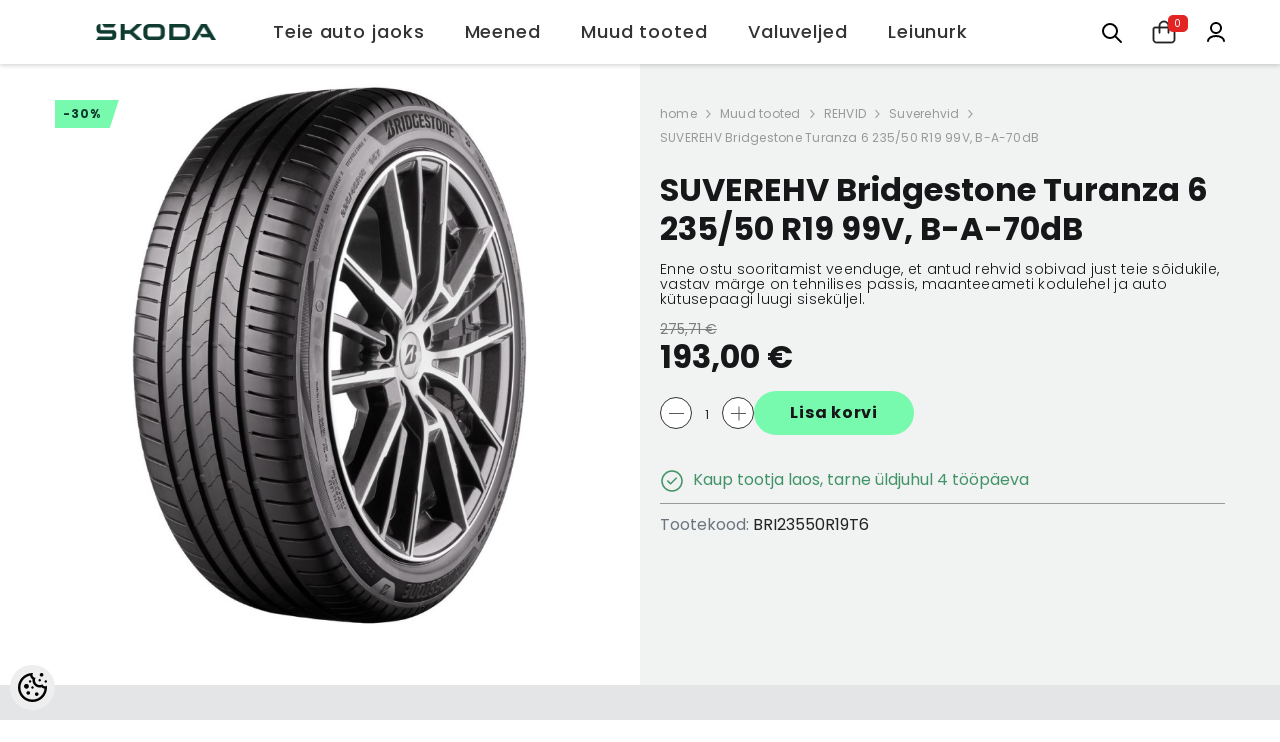

--- FILE ---
content_type: text/html; charset=UTF-8
request_url: https://pood.skoda.ee/et/a/suverehv-bridgestone-turanza-6-235-50-r19-99v-b-a-70db
body_size: 33057
content:
<!-- START TEMPLATE: page/1column.tpl.php --><!DOCTYPE html>
<!--[if IE 7]>                  <html class="ie7 no-js"  dir="ltr" lang="et">     <![endif]-->
<!--[if lte IE 8]>              <html class="ie8 no-js"  dir="ltr" lang="et">    <![endif]-->
<!--[if (gte IE 9)|!(IE)]><!-->
<html class="not-ie no-js" dir="ltr" lang="et">
<!--<![endif]-->
<head>
	<!-- START TEMPLATE: page/common/head.tpl.php --><title>SUVEREHV Bridgestone Turanza 6 235/50 R19 99V, B-A-70dB @ Škoda e-pood</title>
<meta charset="utf-8">
<meta name="keywords" content="" />
<meta name="description" content="Enne ostu sooritamist veenduge, et antud rehvid sobivad just teie sõidukile, vastav märge on tehnilises passis, maanteeameti kodulehel ja auto kütusepaagi luugi siseküljel." />
<meta name="author" content="Škoda e-pood" />
<meta name="generator" content="ShopRoller.com" />

<meta property="og:type" content="website" />
<meta property="og:title" content="SUVEREHV Bridgestone Turanza 6 235/50 R19 99V, B-A-70dB" />
<meta property="og:image" content="https://pood.skoda.ee/media/skoda-e-pood/.product-image/large/Documets/Bridgestone%20Turanza%206.JPG" />
<meta property="og:url" content="https://pood.skoda.ee/et/a/suverehv-bridgestone-turanza-6-235-50-r19-99v-b-a-70db" />
<meta property="og:site_name" content="Škoda e-pood" />
<meta property="og:description" content="Enne ostu sooritamist veenduge, et antud rehvid sobivad just teie sõidukile, vastav märge on tehnilises passis, maanteeameti kodulehel ja auto kütusepaagi luugi siseküljel." />

<base href="https://pood.skoda.ee/et/" />
<meta name="viewport" content="width=device-width, initial-scale=1, maximum-scale=1">

<link rel="icon" href="https://pood.skoda.ee/media/skoda-e-pood/general/assets/favicon.ico" />


<link rel="preconnect" href="https://fonts.googleapis.com">
<link rel="preconnect" href="https://fonts.gstatic.com" crossorigin>
<link href="https://fonts.googleapis.com/css2?family=Poppins:wght@100;200;300;400;500;700;800&display=swap" rel="stylesheet">


<link rel="stylesheet" href="https://pood.skoda.ee/skin/ella-2/css/all-2922.css">
<link href="https://cdn.shoproller.com/assets/fontawesome-pro-5.6.3/css/all.min.css" rel="stylesheet">
<link rel="stylesheet" href="https://pood.skoda.ee/media/skoda-e-pood/general/assets/skoda-theme.css">



<script type="text/javascript" src="https://pood.skoda.ee/skin/ella-2/js/all-2922.js"></script>

<script type="text/javascript" src="https://pood.skoda.ee/media/skoda-e-pood/general/assets/skoda-theme.js"></script>


<style id="tk-theme-configurator-css" type="text/css">
</style>
<style id="tk-custom-css" type="text/css">
.footer-social-skoda {
    min-width: 26%;
}

.skoda-wrapper-search.active input {

}

span.warehouse-text .label-outofstock{
    font-size: 11px;
    display: inline-block;
    line-height: 110%;
    color: #999;
}

.halo-cart-sidebar .previewCartItem-options .previewCartItem-variant.stock_qty{

}

.price-old-skoda {
    font-size: 13px;
}

.sale-price-new .price span{
	font-size: 16px;
    display: block;
}

.price-no-sale-regular .price span{
    display: block;
}

.discount-percentage-label {
    position: absolute;
    top: 16px;
    left: 0;
    color: #0e3a2f;
    background-color: #78faae;
    display: flex;
    align-items: center;
    width: min-content;
    height: 28px;
    margin-bottom: 4px;
    padding-left: 8px;
    font-size: 12px;
    letter-spacing: 1px;
    white-space: nowrap;
    text-transform: uppercase;
    font-weight: bold;
    overflow: hidden;
    z-index: 99;
    pointer-events: none;
}

.discount-percentage-label::after {
    content: ' ';
    width: 30px;
    height: 160%;
    border: 0;
    transform: rotate(18deg);
    background: #fff;
    margin-left: 10px;
    position: relative;
    left: 4px;
}

.nowrap-text{
    display: inline-block;
    white-space: nowrap;
}

.halo-cart-sidebar .previewCartItem-options span {
	display: inline-block;
}

.halo-cart-sidebar .previewCartItem-options .flex-out-of-stock-skoda{
    display: flex;
    align-items: center;
}

.halo-cart-sidebar .previewCartItem-options span.previewCartItem-variant{
    display: block;
}

.flex-out-of-stock-skoda .out-of-stock-circle {
    min-width: 14px;
    min-height: 14px;
    background: #fab478;
    border-radius: 100%;
    display: inline-block;
    margin-right: 5px;
}


.halo-cart-sidebar .previewCartItem-variant span.label-outofstock{
    line-height: 110%;
    font-size: 11px;
}


.page-wrapper{
    overflow: hidden;
}

.halo-toolbar-bottom-mobile{
	display:none;
}

.skoda-header-official-wrapper {
    max-width: 100%;
}

html, body {
    font-size: 1rem;
}

.page-sidebar .sidebarBlock-content .nav li a, .site-nav-title {
    font-size: 1rem;
}

.page-sidebar .sidebarBlock-content .nav > ul li a, .site-nav-link {
    font-size: .95rem;
}

.halo-block-fullwidth-banner ul li{
	margin:0;
}

.page-sidebar {
    width: 310px;
}

.page-sidebar + .page-content {
    width: calc(100% - 300px);
}

.contact-phone-wrapper-footer.phone-only{
	display:none;
}

.has-stickyHeader [data-header-sticky], .has-stickyHeader [data-header-sticky].sticky-up {
    position: fixed;
    top: 0px;
    width: 100%;
    transform: none;
}

.mini-cart-skoda{
	position:relative;
}

.mini-cart-skoda .cart-count-bubble {
	position: absolute;
    right: -12px;
    top: -5px;
    background: #e42323;
    width: auto;
    height: auto;
    border-radius: 5px;
    display: flex;
    align-items: center;
    justify-content: center;
    line-height: 110%;
    color: #fff;
    font-size: 10px;
    padding: 0.2rem 0.4rem;
}

.background-overlay {
    z-index: 999 !important;
}

body.menu-sidebar_show .halo-sidebar_menu {
    z-index: 9999 !important;
}

.mobile-menu-icon{
	display:none;
}

@media screen and (max-width: 640px) {

	.mobile-menu-icon{
		display:block;
	}	
	
	.category-list-subcategories ul li {
		flex-basis: 47%;
	}	

	.page-sidebar {
		width: 100%;
	}

	.page-sidebar + .page-content {
		width: 100%;
	}	
	
    .skoda-right-icons-wrapper {
        order: 3;
        display: flex;
        align-items: center;
        justify-content: flex-end;
        gap: 10px;
        position: absolute;
        right: 0px;
    }
	
    .skoda-header-official-wrapper {
        align-items: center;
        align-content: center;
        justify-content: flex-start;
        padding: 0px 20px;
        display: grid;
        grid-template-columns: 1fr 0fr 2fr;
    }
	

	.skoda-header-official-wrapper .logo-wrapper-skoda {
		min-width: auto;
	}
	
.skoda-right-icons-wrapper svg {
    width: 16px;
    height: 16px;
    fill: none;
}	
	

.skoda-wrapper-search {
    position: relative;
    padding-right: 0;
}
	
    .close-search-input-field {
        position: absolute;
        right: 2rem;
        top: 1rem;
        cursor: pointer;
        opacity: 0;
        pointer-events: none;
    }	

    .skoda-wrapper-search.active {
        padding-right: 0px;
        position: fixed;
        right: 1rem;
        width: 100%;
        left: 0rem;
        padding: 10px 12px;
        background: #fff;
        z-index: 9;
		top:0px;
    }	
	
    .skoda-wrapper-search.active .close-search-input-field {
        position: absolute;
        right: 1.7rem;
        top: 1.5rem;
        cursor: pointer;
        opacity: 1;
        pointer-events: all;
    }	
	
    .skoda-wrapper-search.active .icon-wrapper-hover {
        top: 10px;
    }

	
	
}

.article-label-instock { background-image:url('https://pood.skoda.ee/media/skoda-e-pood/general/assets/Tallinna laos.JPG'); background-position:right top; }
</style>


<script type="text/javascript">
if(!Roller) var Roller = {};
Roller.config = new Array();
Roller.config['base_url'] = 'https://pood.skoda.ee/et/';
Roller.config['base_path'] = '/';
Roller.config['cart/addtocart/after_action'] = '1';
Roller.config['skin_url'] = 'https://pood.skoda.ee/skin/ella-2/';
Roller.config['translate-fill_required_fields'] = 'Palun täida kõik kohustuslikud väljad';
Roller.t = {"form_error_fill_required_fields":"Palun t\u00e4ida k\u00f5ik kohustuslikud v\u00e4ljad","cart_error_no_items_selected":"Vali tooted!"}
function updateAjaxMinicart(){
    jQuery(".ajax_update_minicart-counter-count").load(location.href + " .ajax_update_minicart-counter-count");
	jQuery(".ajax-update-minicart-counter-count-mobile").load(location.href + " .ajax-update-minicart-counter-count-mobile");
    jQuery(".ajax-halo-sidebar-update").load(location.href + " .ajax-halo-sidebar-update");
	jQuery(".cart-count-bubble span").load(location.href + " .cart-count-bubble span");
}


</script>


<!-- Facebook Pixel Code -->
<script>
!function(f,b,e,v,n,t,s)
{if(f.fbq)return;n=f.fbq=function(){n.callMethod?
n.callMethod.apply(n,arguments):n.queue.push(arguments)};
if(!f._fbq)f._fbq=n;n.push=n;n.loaded=!0;n.version='2.0';
n.queue=[];t=b.createElement(e);t.async=!0;
t.src=v;s=b.getElementsByTagName(e)[0];
s.parentNode.insertBefore(t,s)}(window,document,'script',
'https://connect.facebook.net/en_US/fbevents.js');
fbq('init', '1232250006829892'); 
fbq('track', 'PageView');
</script>
<noscript>
<img height="1" width="1" 
src="https://www.facebook.com/tr?id=1232250006829892&ev=PageView
&noscript=1"/>
</noscript>
<!-- End Facebook Pixel Code -->

<script src="https://cdn.userway.org/widget.js" data-account="9c4Tm7OYxV"></script>


<!-- START TEMPLATE: shared/google_analytics_tracking.tpl.php -->            <!-- Global Site Tag (gtag.js) - Google Analytics -->
        <script type="text/javascript">
            window.dataLayer = window.dataLayer || [];
            function gtag(){dataLayer.push(arguments);}
            gtag('consent', 'default', {
                'ad_user_data': 'denied',
                'ad_personalization': 'denied',
                'ad_storage': 'denied',
                'analytics_storage': 'denied',
                'wait_for_update': 500,
              });
            gtag('js', new Date());

            gtag('config', 'UA-69410583-3' );
        </script>
        <script type="text/javascript" async src="https://www.googletagmanager.com/gtag/js?id=UA-69410583-3"></script>
        <script>
        /*
         *   Called when consent changes. Assumes that consent object contains keys which
         *   directly correspond to Google consent types.
         */
        const googleUserConsentListener = function() {
            let consent = this.options;
            gtag('consent', 'update', {
                'ad_user_data': consent.marketing,
                'ad_personalization': consent.marketing,
                'ad_storage': consent.marketing,
                'analytics_storage': consent.analytics
            });
        };

        $('document').ready(function(){
            Roller.Events.on('onUserConsent', googleUserConsentListener);
        });
    </script>
    <!-- Global Site Tag (gtag.js) - Google Analytics Events -->
            <script type="text/javascript"">
                    gtag('event', 'view_item', {"currency":"EUR","value":193,"items":[{"item_id":"BRI23550R19T6","item_name":"SUVEREHV Bridgestone Turanza 6 235\/50 R19 99V, B-A-70dB","item_brand":"","price":275.71,"discount":82.71,"item_category":""}]});
                </script>
    
    <!-- Global Site Tag (gtag.js) - Google Analytics Event listeners -->
	<!-- END TEMPLATE: shared/google_analytics_tracking.tpl.php -->



<!-- START TEMPLATE: components/configurator-new.tpl.php --><!-- Konfiguraator -->



<style>
.configurator-sr-button svg{
	width: 24px;
	height: 24px;
	stroke: none;	
}
	
.configurator-sr-button.close-conf-button {
	top: -5px;
	right: 120px;
	position: absolute;
	opacity:0;
	visibility:hidden;	
}
.configurator-sr-button.admin-conf-button{
	top: -5px;
	right: 60px;
	position: absolute;
	opacity:0;
	visibility:hidden;
}	

	.conf-sr-inner .slick-arrow.slick-prev, .conf-sr-inner .slick-arrow.slick-next{
		display:none !important;
	}
	

#main-color-1-picker {
    padding: 0px;
    line-height: 100%;
    right: 10px;
    top: 8px;
    border: 0;
    cursor: pointer;
}	
	
</style>







		
	






<div id="dynamic-styles-srs-conf">
	
	
	
	
	

<style>

:root {
	--primary-color-h: 0;
 	--primary-color-s: 0%;
	--primary-color-l: 14%;
  	--primary: hsl(var(--primary-color-h), var( --primary-color-s), calc(var(--primary-color-l) + 0%));
	--primary-darken:  hsl(var(--primary-color-h), var( --primary-color-s), calc(var(--primary-color-l) - 5%));
	--primary-lighten:  hsl(var(--primary-color-h), var( --primary-color-s), calc(var(--primary-color-l) + 40%));
	--rgbColor: rgba(36, 36, 36, 0.4);
	--rgbred: 36;
	--rgbgreen: 36;
	--rgblue: 36	
}
	
.button.button-1{
    background-color: var(--primary);
	border-color: var(--primary);
}
	

.button.button-1:hover {
    background-color: #ffffff;
    border-color: var(--primary);
    color: var(--primary);
}	
	
.product-card .card-action .button {
    background: #ffffff;
    border-color: var(--primary);
    color: var(--primary);	
}
	
.product-card .card-product__group .card-product__group-item svg {
	fill: var(--primary);
}	
	
.product-card .card-product__group .card-icon.wishlist-added {
    background: var(--primary);
}	

.product-card .card-action .button:hover {
    background: var(--primary);
    color: #ffffff;
}
	
	
.header-bottom {
   background: var(--primary);
}
	
.button.button-2 {
    border-color: var(--primary);
    color: var(--primary);	
}	
	
.productView-tab .nav-tabs .nav-link.active {
    color: var(--primary);
    background-color: #fff;
    border-color: var(--primary);
}	
	
	.productView-tab .nav-tabs .nav-item .nav-link::after{
		background: var(--primary);	
	}	

.button.button-2:hover {
    background-color: var(--primary);
    border-color: var(--primary);
}	
	
	
	
.itemside a.title:hover {
    color: var(--primary);
}	
	
.btn-light:not(:disabled):not(.disabled):active, .btn-light:not(:disabled):not(.disabled).active, .show > .btn-light.dropdown-toggle {
    color: #212529;
    background-color: var(--primary-lighten);
    border-color: var(--primary);
}	
	
.search-header {
	border: 2px solid var(--primary);
}
	
.section-footer ul a:hover, a:hover, .navbar-main .nav-link:hover, .dropdown-large a:hover, .list-menu a:hover, .btn-light.active i,[class*=card-product] a.title:hover, .nav-home-aside .menu-category a:hover {
	color: var(--primary);
}	

.dropdown-item.active, .dropdown-item:active {
	background-color: var(--primary);
}	
	
.custom-control-input:checked ~ .custom-control-label::before {
	border-color: var(--primary);
	background-color: var(--primary);
}	
	
.hover-border-primary:hover, .gallery-wrap .thumbs-wrap .item-thumb:hover {
	border-color: var(--primary) !important;
}	
	
.btn-primary:not(:disabled):not(.disabled):active, .btn-primary:not(:disabled):not(.disabled).active, .show > .btn-primary.dropdown-toggle {
    color: #fff;
    background-color: var(--primary-darken);
    border-color: var(--primary-darken);
}		
	
.form-control:focus {
    border-color: var(--primary);
    outline: 0;
	box-shadow: 0 0 0 0.2rem rgb(var(--rgbred) var(--rgbgreen) var(--rgblue) / 25%);
}	
	
.bg-light {
    background-color: rgb(var(--rgbred) var(--rgbgreen) var(--rgblue) / 25%) !important;
}	
	
.btn-primary:focus, .btn-primary.focus {
    box-shadow: 0 0 0 0.2rem rgb(var(--rgbred) var(--rgbgreen) var(--rgblue) / 50%) !important;
}	

.btn-link:hover{
	 color: var(--primary);
}
	
	
#searchMobileOpen.btn-light i, #openMobileCategories.btn-light i{
	color: #fff !important;
}	


	

	
</style>	
</div>	


	




<script>
	function HEXtoHSL(hex) {
		hex = hex.replace(/#/g, '');
		if (hex.length === 3) {
			hex = hex.split('').map(function (hex) {
				return hex + hex;
			}).join('');
		}
		var result = /^([a-f\d]{2})([a-f\d]{2})([a-f\d]{2})[\da-z]{0,0}$/i.exec(hex);
		if (!result) {
			return null;
		}
		var r = parseInt(result[1], 16);
		var g = parseInt(result[2], 16);
		var b = parseInt(result[3], 16);
		r /= 255, g /= 255, b /= 255;
		var max = Math.max(r, g, b),
			min = Math.min(r, g, b);
		var h, s, l = (max + min) / 2;
		if (max == min) {
			h = s = 0;
		} else {
			var d = max - min;
			s = l > 0.5 ? d / (2 - max - min) : d / (max + min);
			switch (max) {
			case r:
				h = (g - b) / d + (g < b ? 6 : 0);
				break;
			case g:
				h = (b - r) / d + 2;
				break;
			case b:
				h = (r - g) / d + 4;
				break;
			}
			h /= 6;
		}
		s = s * 100;
		s = Math.round(s);
		l = l * 100;
		l = Math.round(l);
		h = Math.round(360 * h);

		return {
			h: h,
			s: s,
			l: l
		};
	}	
</script>	




<!-- END TEMPLATE: components/configurator-new.tpl.php --><!-- END TEMPLATE: page/common/head.tpl.php --></head>

<body class="browser-chrome browser-chrome-131.0.0.0 tk-language-et_EE page-template-page-1column content-template-content-product tk-product-page">

<div id="fb-root"></div>
<script type="text/plain" data-category="analytics" async defer crossorigin="anonymous" src="https://connect.facebook.net/et_EE/sdk.js#xfbml=1&version=v11.0&appId=386731248061277&autoLogAppEvents=1"></script>
<!-- START TEMPLATE: shared/site_segments.tpl.php --><!-- END TEMPLATE: shared/site_segments.tpl.php --><!-- Adform Tracking Code BEGIN -->
<script type="text/javascript">
    window._adftrack = Array.isArray(window._adftrack) ? window._adftrack : (window._adftrack ? [window._adftrack] : []);
    window._adftrack.push({
        pm: 2307081
    });
    (function () { var s = document.createElement('script'); s.type = 'text/javascript'; s.async = true; s.src = 'https://track.adform.net/serving/scripts/trackpoint/async/'; var x = document.getElementsByTagName('script')[0]; x.parentNode.insertBefore(s, x); })();

</script>
<noscript>
    <p style="margin:0;padding:0;border:0;">
        <img src="https://track.adform.net/Serving/TrackPoint/?pm=2307081" width="1" height="1" alt="" />
    </p>
</noscript>
<!-- Adform Tracking Code END --><!-- START TEMPLATE: page/common/after_body_start.tpl.php --><!-- END TEMPLATE: page/common/after_body_start.tpl.php --><!-- START TEMPLATE: shared/body_start.tpl.php --><!-- END TEMPLATE: shared/body_start.tpl.php -->


<!-- START TEMPLATE: sections/header-1.tpl.php --><!-- START TEMPLATE: components/topbar-announcement.tpl.php -->
<section class="topbar-announcement-slot slot-default  no-content-style-slot">
    <div class="slot-html-content" data-sra-edit-section="{&quot;id&quot;:&quot;topbar-announcement&quot;,&quot;title&quot;:&quot;Add content&quot;,&quot;status&quot;:&quot;draft&quot;,&quot;data_fields&quot;:[{&quot;id&quot;:&quot;html_content&quot;,&quot;type&quot;:&quot;html&quot;,&quot;title&quot;:&quot;Content&quot;,&quot;default&quot;:&quot;MID-SEASON SALE UP TO 70% OFF. &lt;a href=\&quot;#\&quot; title=\&quot;Shop Now\&quot;&gt;SHOP NOW&lt;\/a&gt;&quot;}],&quot;data&quot;:{&quot;html_content&quot;:&quot;&lt;p&gt;gggggggghhh&lt;\/p&gt;&quot;},&quot;is_visible&quot;:false}">
                                </div>
</section>
<!-- END TEMPLATE: components/topbar-announcement.tpl.php -->	


<!-- START TEMPLATE: custom/skoda-header.tpl.php --><header class="header header-default animate" data-header-sticky>
<div class="skoda-header-official-wrapper">

	<div class="logo-wrapper-skoda">
		<a href="https://pood.skoda.ee/et/home" class="header__heading-link focus-inset">
						<img src="https://pood.skoda.ee/media/skoda-e-pood/assets/Skoda-Wordmark-RGB-Emerald-Green-.png" alt="Škoda e-pood" />
					</a>		
	</div>
	
	<div class="main-menu-skoda">
		<div class="header-bottom">
		<!-- START TEMPLATE: sections/ella-main-menu.tpl.php --><div class="main-menu">
	<div class="header-bottom--wrapper">
		<div class="header-log-fixed">
			<a href="https://pood.skoda.ee/et/home" class="header__heading-link focus-inset">
									<img src="https://pood.skoda.ee/media/skoda-e-pood/assets/Skoda-Wordmark-RGB-Emerald-Green-.png" alt="Škoda e-pood" />
							</a>
		</div>	
		
				<div class="container container-1170">
			<nav class="header__inline-menu">
				<ul class="list-menu list-menu--inline text-left">
																<li class="menu-lv-item menu-lv-1 text-left has-megamenu dropdown block_layout--custom_width">
							<a class="menu-lv-1__action header__menu-item list-menu__item link focus-inset menu_mobile_link" href="https://pood.skoda.ee/et/c/teie-auto-jaoks">
								<span class="text header__active-menu-item">Teie auto jaoks</span>
							</a>
							<!-- START TEMPLATE: components/megamenu-dropdown-1.tpl.php -->


<div class="menu-dropdown custom-scrollbar megamenu_style_2 custom-product">
	<div class="container container-1170">
		<div class="menu-dropdown__wrapper">
			
			<div class="row">
				
				<div class="col-12 col-lg-8">
					<div class="row">
						
																																																									<div class="site-nav dropdown col-12 col-lg-4 submenu-area-4">
									<div class="site-nav-list">
										<a href="https://pood.skoda.ee/et/c/fabia" class="site-nav-title uppercase">
											<span class="text">Fabia</span>
										</a>
																				<div class="site-nav-sub">
										<ul class="list-unstyled">
																							<li class="site-nav-item text-left">
													<a href="https://pood.skoda.ee/et/c/2000-2007" class="site-nav-link link link-underline" aria-current="page"><span class="text"><span class="text">2000-2007</span></span></a>
												</li>
																							<li class="site-nav-item text-left">
													<a href="https://pood.skoda.ee/et/c/2007-2015" class="site-nav-link link link-underline" aria-current="page"><span class="text"><span class="text">2007-2015</span></span></a>
												</li>
																							<li class="site-nav-item text-left">
													<a href="https://pood.skoda.ee/et/c/2015-2021" class="site-nav-link link link-underline" aria-current="page"><span class="text"><span class="text">2015-2021</span></span></a>
												</li>
																							<li class="site-nav-item text-left">
													<a href="https://pood.skoda.ee/et/c/2022" class="site-nav-link link link-underline" aria-current="page"><span class="text"><span class="text">2022-</span></span></a>
												</li>
																					</ul>
										</div>
																			</div>	
								</div>
																																																									<div class="site-nav dropdown col-12 col-lg-4 submenu-area-1">
									<div class="site-nav-list">
										<a href="https://pood.skoda.ee/et/c/citigo" class="site-nav-title uppercase">
											<span class="text">Citigo</span>
										</a>
																				<div class="site-nav-sub">
										<ul class="list-unstyled">
																							<li class="site-nav-item text-left">
													<a href="https://pood.skoda.ee/et/c/2012-2021" class="site-nav-link link link-underline" aria-current="page"><span class="text"><span class="text">2012-2021</span></span></a>
												</li>
																					</ul>
										</div>
																			</div>	
								</div>
																																																									<div class="site-nav dropdown col-12 col-lg-4 submenu-area-5">
									<div class="site-nav-list">
										<a href="https://pood.skoda.ee/et/c/roomster-praktik" class="site-nav-title uppercase">
											<span class="text">Roomster/Praktik</span>
										</a>
																				<div class="site-nav-sub">
										<ul class="list-unstyled">
																							<li class="site-nav-item text-left">
													<a href="https://pood.skoda.ee/et/c/valistarvikud-5" class="site-nav-link link link-underline" aria-current="page"><span class="text"><span class="text">Välistarvikud</span></span></a>
												</li>
																							<li class="site-nav-item text-left">
													<a href="https://pood.skoda.ee/et/c/veljed-ja-rattad-5" class="site-nav-link link link-underline" aria-current="page"><span class="text"><span class="text">Veljed ja rattad</span></span></a>
												</li>
																							<li class="site-nav-item text-left">
													<a href="https://pood.skoda.ee/et/c/salongitarvikud-5" class="site-nav-link link link-underline" aria-current="page"><span class="text"><span class="text">Salongitarvikud</span></span></a>
												</li>
																							<li class="site-nav-item text-left">
													<a href="https://pood.skoda.ee/et/c/klaasipuhkijad-5" class="site-nav-link link link-underline" aria-current="page"><span class="text"><span class="text">Klaasipühkijad</span></span></a>
												</li>
																							<li class="site-nav-item text-left">
													<a href="https://pood.skoda.ee/et/c/transport-5" class="site-nav-link link link-underline" aria-current="page"><span class="text"><span class="text">Transport</span></span></a>
												</li>
																					</ul>
										</div>
																			</div>	
								</div>
																																																									<div class="site-nav dropdown col-12 col-lg-4 submenu-area-4">
									<div class="site-nav-list">
										<a href="https://pood.skoda.ee/et/c/octavia" class="site-nav-title uppercase">
											<span class="text">Octavia</span>
										</a>
																				<div class="site-nav-sub">
										<ul class="list-unstyled">
																							<li class="site-nav-item text-left">
													<a href="https://pood.skoda.ee/et/c/1997-2011" class="site-nav-link link link-underline" aria-current="page"><span class="text"><span class="text">1997-2011</span></span></a>
												</li>
																							<li class="site-nav-item text-left">
													<a href="https://pood.skoda.ee/et/c/2004-2013" class="site-nav-link link link-underline" aria-current="page"><span class="text"><span class="text">2004-2013</span></span></a>
												</li>
																							<li class="site-nav-item text-left">
													<a href="https://pood.skoda.ee/et/c/2013-2020" class="site-nav-link link link-underline" aria-current="page"><span class="text"><span class="text">2013-2020</span></span></a>
												</li>
																							<li class="site-nav-item text-left">
													<a href="https://pood.skoda.ee/et/c/2020" class="site-nav-link link link-underline" aria-current="page"><span class="text"><span class="text">2020-</span></span></a>
												</li>
																					</ul>
										</div>
																			</div>	
								</div>
																																																									<div class="site-nav dropdown col-12 col-lg-4 submenu-area-2">
									<div class="site-nav-list">
										<a href="https://pood.skoda.ee/et/c/rapid" class="site-nav-title uppercase">
											<span class="text">Rapid</span>
										</a>
																				<div class="site-nav-sub">
										<ul class="list-unstyled">
																							<li class="site-nav-item text-left">
													<a href="https://pood.skoda.ee/et/c/luukpara-5" class="site-nav-link link link-underline" aria-current="page"><span class="text"><span class="text">Luukpära</span></span></a>
												</li>
																							<li class="site-nav-item text-left">
													<a href="https://pood.skoda.ee/et/c/spaceback" class="site-nav-link link link-underline" aria-current="page"><span class="text"><span class="text">Spaceback</span></span></a>
												</li>
																					</ul>
										</div>
																			</div>	
								</div>
																																																									<div class="site-nav dropdown col-12 col-lg-4 submenu-area-4">
									<div class="site-nav-list">
										<a href="https://pood.skoda.ee/et/c/superb" class="site-nav-title uppercase">
											<span class="text">Superb</span>
										</a>
																				<div class="site-nav-sub">
										<ul class="list-unstyled">
																							<li class="site-nav-item text-left">
													<a href="https://pood.skoda.ee/et/c/2002-2008" class="site-nav-link link link-underline" aria-current="page"><span class="text"><span class="text">2002-2008</span></span></a>
												</li>
																							<li class="site-nav-item text-left">
													<a href="https://pood.skoda.ee/et/c/2008-2015" class="site-nav-link link link-underline" aria-current="page"><span class="text"><span class="text">2008-2015</span></span></a>
												</li>
																							<li class="site-nav-item text-left">
													<a href="https://pood.skoda.ee/et/c/2015-2024" class="site-nav-link link link-underline" aria-current="page"><span class="text"><span class="text">2015-2024</span></span></a>
												</li>
																							<li class="site-nav-item text-left">
													<a href="https://pood.skoda.ee/et/c/2024-1" class="site-nav-link link link-underline" aria-current="page"><span class="text"><span class="text">2024-</span></span></a>
												</li>
																					</ul>
										</div>
																			</div>	
								</div>
																																																									<div class="site-nav dropdown col-12 col-lg-4 submenu-area-2">
									<div class="site-nav-list">
										<a href="https://pood.skoda.ee/et/c/enyaq" class="site-nav-title uppercase">
											<span class="text">Enyaq</span>
										</a>
																				<div class="site-nav-sub">
										<ul class="list-unstyled">
																							<li class="site-nav-item text-left">
													<a href="https://pood.skoda.ee/et/c/enyaq-iv" class="site-nav-link link link-underline" aria-current="page"><span class="text"><span class="text">Enyaq iV</span></span></a>
												</li>
																							<li class="site-nav-item text-left">
													<a href="https://pood.skoda.ee/et/c/enyaq-iv-coupe" class="site-nav-link link link-underline" aria-current="page"><span class="text"><span class="text">Enyaq iV Coupe</span></span></a>
												</li>
																					</ul>
										</div>
																			</div>	
								</div>
																																																									<div class="site-nav dropdown col-12 col-lg-4 submenu-area-4">
									<div class="site-nav-list">
										<a href="https://pood.skoda.ee/et/c/elroq" class="site-nav-title uppercase">
											<span class="text">Elroq</span>
										</a>
																				<div class="site-nav-sub">
										<ul class="list-unstyled">
																							<li class="site-nav-item text-left">
													<a href="https://pood.skoda.ee/et/c/valistarvikud-24" class="site-nav-link link link-underline" aria-current="page"><span class="text"><span class="text">Välistarvikud</span></span></a>
												</li>
																							<li class="site-nav-item text-left">
													<a href="https://pood.skoda.ee/et/c/veljed-ja-rattad-24" class="site-nav-link link link-underline" aria-current="page"><span class="text"><span class="text">Veljed ja rattad</span></span></a>
												</li>
																							<li class="site-nav-item text-left">
													<a href="https://pood.skoda.ee/et/c/salongitarvikud-24" class="site-nav-link link link-underline" aria-current="page"><span class="text"><span class="text">Salongitarvikud</span></span></a>
												</li>
																							<li class="site-nav-item text-left">
													<a href="https://pood.skoda.ee/et/c/transport-24" class="site-nav-link link link-underline" aria-current="page"><span class="text"><span class="text">Transport</span></span></a>
												</li>
																					</ul>
										</div>
																			</div>	
								</div>
																																																									<div class="site-nav dropdown col-12 col-lg-4 submenu-area-2">
									<div class="site-nav-list">
										<a href="https://pood.skoda.ee/et/c/kodiaq" class="site-nav-title uppercase">
											<span class="text">Kodiaq</span>
										</a>
																				<div class="site-nav-sub">
										<ul class="list-unstyled">
																							<li class="site-nav-item text-left">
													<a href="https://pood.skoda.ee/et/c/2017-2024" class="site-nav-link link link-underline" aria-current="page"><span class="text"><span class="text">2017-2024</span></span></a>
												</li>
																							<li class="site-nav-item text-left">
													<a href="https://pood.skoda.ee/et/c/2024" class="site-nav-link link link-underline" aria-current="page"><span class="text"><span class="text">2024-</span></span></a>
												</li>
																					</ul>
										</div>
																			</div>	
								</div>
																																																									<div class="site-nav dropdown col-12 col-lg-4 submenu-area-1">
									<div class="site-nav-list">
										<a href="https://pood.skoda.ee/et/c/karoq" class="site-nav-title uppercase">
											<span class="text">Karoq</span>
										</a>
																				<div class="site-nav-sub">
										<ul class="list-unstyled">
																							<li class="site-nav-item text-left">
													<a href="https://pood.skoda.ee/et/c/2017-1" class="site-nav-link link link-underline" aria-current="page"><span class="text"><span class="text">2017-</span></span></a>
												</li>
																					</ul>
										</div>
																			</div>	
								</div>
																																																									<div class="site-nav dropdown col-12 col-lg-4 submenu-area-1">
									<div class="site-nav-list">
										<a href="https://pood.skoda.ee/et/c/scala" class="site-nav-title uppercase">
											<span class="text">Scala</span>
										</a>
																				<div class="site-nav-sub">
										<ul class="list-unstyled">
																							<li class="site-nav-item text-left">
													<a href="https://pood.skoda.ee/et/c/2019" class="site-nav-link link link-underline" aria-current="page"><span class="text"><span class="text">2019-</span></span></a>
												</li>
																					</ul>
										</div>
																			</div>	
								</div>
																																																									<div class="site-nav dropdown col-12 col-lg-4 submenu-area-1">
									<div class="site-nav-list">
										<a href="https://pood.skoda.ee/et/c/kamiq" class="site-nav-title uppercase">
											<span class="text">Kamiq</span>
										</a>
																				<div class="site-nav-sub">
										<ul class="list-unstyled">
																							<li class="site-nav-item text-left">
													<a href="https://pood.skoda.ee/et/c/2019-1" class="site-nav-link link link-underline" aria-current="page"><span class="text"><span class="text">2019-</span></span></a>
												</li>
																					</ul>
										</div>
																			</div>	
								</div>
																																																									<div class="site-nav dropdown col-12 col-lg-4 submenu-area-1">
									<div class="site-nav-list">
										<a href="https://pood.skoda.ee/et/c/yeti" class="site-nav-title uppercase">
											<span class="text">Yeti</span>
										</a>
																				<div class="site-nav-sub">
										<ul class="list-unstyled">
																							<li class="site-nav-item text-left">
													<a href="https://pood.skoda.ee/et/c/2009-2018" class="site-nav-link link link-underline" aria-current="page"><span class="text"><span class="text">2009-2018</span></span></a>
												</li>
																					</ul>
										</div>
																			</div>	
								</div>
													

						
						</div>
					</div>
				
												<!-- START TEMPLATE: components/feature-product-megamenu.tpl.php --><!-- END TEMPLATE: components/feature-product-megamenu.tpl.php -->						
				
				</div>
				
			</div>
			
		</div>	
	</div>
	
		
<!-- END TEMPLATE: components/megamenu-dropdown-1.tpl.php -->						</li>					
										
																<li class="menu-lv-item menu-lv-1 text-left has-megamenu dropdown block_layout--custom_width">
							<a class="menu-lv-1__action header__menu-item list-menu__item link focus-inset menu_mobile_link" href="https://pood.skoda.ee/et/c/meened">
								<span class="text header__active-menu-item">Meened</span>
							</a>
							<!-- START TEMPLATE: components/megamenu-dropdown-1.tpl.php -->


<div class="menu-dropdown custom-scrollbar megamenu_style_2 custom-product">
	<div class="container container-1170">
		<div class="menu-dropdown__wrapper">
			
			<div class="row">
				
				<div class="col-12 col-lg-8">
					<div class="row">
						
																																																<div class="site-nav dropdown col-12 col-lg-4 submenu-area-0">
									<div class="site-nav-list">
										<a href="https://pood.skoda.ee/et/c/matkamine" class="site-nav-title uppercase">
											<span class="text">Matkamine</span>
										</a>
																			</div>	
								</div>
																																																<div class="site-nav dropdown col-12 col-lg-4 submenu-area-0">
									<div class="site-nav-list">
										<a href="https://pood.skoda.ee/et/c/mudelautod" class="site-nav-title uppercase">
											<span class="text">Mudelautod</span>
										</a>
																			</div>	
								</div>
																																																<div class="site-nav dropdown col-12 col-lg-4 submenu-area-0">
									<div class="site-nav-list">
										<a href="https://pood.skoda.ee/et/c/vaba-aeg-1" class="site-nav-title uppercase">
											<span class="text">Vaba aeg</span>
										</a>
																			</div>	
								</div>
																																																<div class="site-nav dropdown col-12 col-lg-4 submenu-area-0">
									<div class="site-nav-list">
										<a href="https://pood.skoda.ee/et/c/iv" class="site-nav-title uppercase">
											<span class="text">iV</span>
										</a>
																			</div>	
								</div>
																																																<div class="site-nav dropdown col-12 col-lg-4 submenu-area-0">
									<div class="site-nav-list">
										<a href="https://pood.skoda.ee/et/c/motorsport" class="site-nav-title uppercase">
											<span class="text">Motorsport</span>
										</a>
																			</div>	
								</div>
																																																<div class="site-nav dropdown col-12 col-lg-4 submenu-area-0">
									<div class="site-nav-list">
										<a href="https://pood.skoda.ee/et/c/naisteriided" class="site-nav-title uppercase">
											<span class="text">Naisteriided</span>
										</a>
																			</div>	
								</div>
																																																<div class="site-nav dropdown col-12 col-lg-4 submenu-area-0">
									<div class="site-nav-list">
										<a href="https://pood.skoda.ee/et/c/meesteriided" class="site-nav-title uppercase">
											<span class="text">Meesteriided</span>
										</a>
																			</div>	
								</div>
																																																<div class="site-nav dropdown col-12 col-lg-4 submenu-area-0">
									<div class="site-nav-list">
										<a href="https://pood.skoda.ee/et/c/lastele" class="site-nav-title uppercase">
											<span class="text">Lastele</span>
										</a>
																			</div>	
								</div>
																																																<div class="site-nav dropdown col-12 col-lg-4 submenu-area-0">
									<div class="site-nav-list">
										<a href="https://pood.skoda.ee/et/c/jalgratastega-seonduv" class="site-nav-title uppercase">
											<span class="text">Jalgratastega seonduv</span>
										</a>
																			</div>	
								</div>
													

						
						</div>
					</div>
				
												<!-- START TEMPLATE: components/feature-product-megamenu.tpl.php --><!-- END TEMPLATE: components/feature-product-megamenu.tpl.php -->						
				
				</div>
				
			</div>
			
		</div>	
	</div>
	
		
<!-- END TEMPLATE: components/megamenu-dropdown-1.tpl.php -->						</li>					
										
																<li class="menu-lv-item menu-lv-1 text-left has-megamenu dropdown block_layout--custom_width">
							<a class="menu-lv-1__action header__menu-item list-menu__item link focus-inset menu_mobile_link" href="https://pood.skoda.ee/et/c/muud-tooted">
								<span class="text header__active-menu-item">Muud tooted</span>
							</a>
							<!-- START TEMPLATE: components/megamenu-dropdown-1.tpl.php -->


<div class="menu-dropdown custom-scrollbar megamenu_style_2 custom-product">
	<div class="container container-1170">
		<div class="menu-dropdown__wrapper">
			
			<div class="row">
				
				<div class="col-12 col-lg-8">
					<div class="row">
						
																																																<div class="site-nav dropdown col-12 col-lg-4 submenu-area-0">
									<div class="site-nav-list">
										<a href="https://pood.skoda.ee/et/c/klaasipuhkijad-21" class="site-nav-title uppercase">
											<span class="text">Klaasipühkijad</span>
										</a>
																			</div>	
								</div>
																																																<div class="site-nav dropdown col-12 col-lg-4 submenu-area-0">
									<div class="site-nav-list">
										<a href="https://pood.skoda.ee/et/c/salongimatid" class="site-nav-title uppercase">
											<span class="text">Salongimatid</span>
										</a>
																			</div>	
								</div>
																																																<div class="site-nav dropdown col-12 col-lg-4 submenu-area-0">
									<div class="site-nav-list">
										<a href="https://pood.skoda.ee/et/c/pakiruumi-matid" class="site-nav-title uppercase">
											<span class="text">Pakiruumi matid</span>
										</a>
																			</div>	
								</div>
																																																<div class="site-nav dropdown col-12 col-lg-4 submenu-area-0">
									<div class="site-nav-list">
										<a href="https://pood.skoda.ee/et/c/universaalsed-tooted" class="site-nav-title uppercase">
											<span class="text">Universaalsed tooted</span>
										</a>
																			</div>	
								</div>
																																																<div class="site-nav dropdown col-12 col-lg-4 submenu-area-0">
									<div class="site-nav-list">
										<a href="https://pood.skoda.ee/et/c/akud" class="site-nav-title uppercase">
											<span class="text">Akud</span>
										</a>
																			</div>	
								</div>
																																																									<div class="site-nav dropdown col-12 col-lg-4 submenu-area-2">
									<div class="site-nav-list">
										<a href="https://pood.skoda.ee/et/c/rehvid-1" class="site-nav-title uppercase">
											<span class="text">REHVID</span>
										</a>
																				<div class="site-nav-sub">
										<ul class="list-unstyled">
																							<li class="site-nav-item text-left">
													<a href="https://pood.skoda.ee/et/c/talverehvid" class="site-nav-link link link-underline" aria-current="page"><span class="text"><span class="text">Talverehvid</span></span></a>
												</li>
																							<li class="site-nav-item text-left">
													<a href="https://pood.skoda.ee/et/c/rehvide-lopumuuk" class="site-nav-link link link-underline" aria-current="page"><span class="text"><span class="text">Rehvide lõpumüük</span></span></a>
												</li>
																					</ul>
										</div>
																			</div>	
								</div>
																																																<div class="site-nav dropdown col-12 col-lg-4 submenu-area-0">
									<div class="site-nav-list">
										<a href="https://pood.skoda.ee/et/c/parandusvarvid" class="site-nav-title uppercase">
											<span class="text">PARANDUSVÄRVID</span>
										</a>
																			</div>	
								</div>
																																																<div class="site-nav dropdown col-12 col-lg-4 submenu-area-0">
									<div class="site-nav-list">
										<a href="https://pood.skoda.ee/et/c/hooldus-ja-puhastusvahendid" class="site-nav-title uppercase">
											<span class="text">Hooldus- ja puhastusvahendid</span>
										</a>
																			</div>	
								</div>
													

						
						</div>
					</div>
				
												<!-- START TEMPLATE: components/feature-product-megamenu.tpl.php --><!-- END TEMPLATE: components/feature-product-megamenu.tpl.php -->						
				
				</div>
				
			</div>
			
		</div>	
	</div>
	
		
<!-- END TEMPLATE: components/megamenu-dropdown-1.tpl.php -->						</li>					
										
																<li class="menu-lv-item menu-lv-1 text-left has-megamenu dropdown block_layout--custom_width">
							<a class="menu-lv-1__action header__menu-item list-menu__item link focus-inset menu_mobile_link" href="https://pood.skoda.ee/et/c/valuveljed-1">
								<span class="text header__active-menu-item">Valuveljed</span>
							</a>
							<!-- START TEMPLATE: components/megamenu-dropdown-1.tpl.php -->


<div class="menu-dropdown custom-scrollbar megamenu_style_2 custom-product">
	<div class="container container-1170">
		<div class="menu-dropdown__wrapper">
			
			<div class="row">
				
				<div class="col-12 col-lg-8">
					<div class="row">
						
																																																									<div class="site-nav dropdown col-12 col-lg-4 submenu-area-4">
									<div class="site-nav-list">
										<a href="https://pood.skoda.ee/et/c/poldivalem-5-100" class="site-nav-title uppercase">
											<span class="text">Poldivalem 5/100</span>
										</a>
																				<div class="site-nav-sub">
										<ul class="list-unstyled">
																							<li class="site-nav-item text-left">
													<a href="https://pood.skoda.ee/et/c/15-1" class="site-nav-link link link-underline" aria-current="page"><span class="text"><span class="text">15"</span></span></a>
												</li>
																							<li class="site-nav-item text-left">
													<a href="https://pood.skoda.ee/et/c/16-1" class="site-nav-link link link-underline" aria-current="page"><span class="text"><span class="text">16"</span></span></a>
												</li>
																							<li class="site-nav-item text-left">
													<a href="https://pood.skoda.ee/et/c/17-1" class="site-nav-link link link-underline" aria-current="page"><span class="text"><span class="text">17"</span></span></a>
												</li>
																							<li class="site-nav-item text-left">
													<a href="https://pood.skoda.ee/et/c/18-1" class="site-nav-link link link-underline" aria-current="page"><span class="text"><span class="text">18"</span></span></a>
												</li>
																					</ul>
										</div>
																			</div>	
								</div>
																																																									<div class="site-nav dropdown col-12 col-lg-4 submenu-area-6">
									<div class="site-nav-list">
										<a href="https://pood.skoda.ee/et/c/poldivalem-5-112" class="site-nav-title uppercase">
											<span class="text">Poldivalem 5/112</span>
										</a>
																				<div class="site-nav-sub">
										<ul class="list-unstyled">
																							<li class="site-nav-item text-left">
													<a href="https://pood.skoda.ee/et/c/16" class="site-nav-link link link-underline" aria-current="page"><span class="text"><span class="text">16"</span></span></a>
												</li>
																							<li class="site-nav-item text-left">
													<a href="https://pood.skoda.ee/et/c/17" class="site-nav-link link link-underline" aria-current="page"><span class="text"><span class="text">17"</span></span></a>
												</li>
																							<li class="site-nav-item text-left">
													<a href="https://pood.skoda.ee/et/c/18" class="site-nav-link link link-underline" aria-current="page"><span class="text"><span class="text">18"</span></span></a>
												</li>
																							<li class="site-nav-item text-left">
													<a href="https://pood.skoda.ee/et/c/19" class="site-nav-link link link-underline" aria-current="page"><span class="text"><span class="text">19"</span></span></a>
												</li>
																							<li class="site-nav-item text-left">
													<a href="https://pood.skoda.ee/et/c/20" class="site-nav-link link link-underline" aria-current="page"><span class="text"><span class="text">20"</span></span></a>
												</li>
																							<li class="site-nav-item text-left">
													<a href="https://pood.skoda.ee/et/c/21" class="site-nav-link link link-underline" aria-current="page"><span class="text"><span class="text">21"</span></span></a>
												</li>
																					</ul>
										</div>
																			</div>	
								</div>
													

						
						</div>
					</div>
				
												<!-- START TEMPLATE: components/feature-product-megamenu.tpl.php --><!-- END TEMPLATE: components/feature-product-megamenu.tpl.php -->						
				
				</div>
				
			</div>
			
		</div>	
	</div>
	
		
<!-- END TEMPLATE: components/megamenu-dropdown-1.tpl.php -->						</li>					
										
																<li class="menu-lv-item menu-lv-1 text-left">
							<a class="menu-lv-1__action header__menu-item list-menu__item link focus-inset menu_mobile_link" href="https://pood.skoda.ee/et/c/leiunurk">
								<span class="text header__active-menu-item">Leiunurk</span>
							</a>
						</li>
										
						
				</ul>
			</nav>
		</div>
	</div>
</div>	
                                   <!-- END TEMPLATE: sections/ella-main-menu.tpl.php -->	
		</div>	
	</div>	
	

	
			

	
	<div class="header-top--right header__icons text-right clearfix skoda-right-icons-wrapper">
		
		<div class="skoda-wrapper-search">
		
		<form id="searchForm" action="https://pood.skoda.ee/et/search" method="get">
									<input type="hidden" name="page" value="1" />
			<input type="text" id="filter_name" name="q" value="" placeholder="Otsi tooteid koodi või nime järgi..." onClick="this.select();" onKeyDown="this.style.color = '#333';" class="search-autocomplete" />
			
			<div class="close-search-input-field">
				<!-- START TEMPLATE: components/svg-icons-ella.tpl.php -->














<svg xmlns="http://www.w3.org/2000/svg" viewBox="0 0 48 48">
	<path d="M 38.982422 6.9707031 A 2.0002 2.0002 0 0 0 37.585938 7.5859375 L 24 21.171875 L 10.414062 7.5859375 A 2.0002 2.0002 0 0 0 8.9785156 6.9804688 A 2.0002 2.0002 0 0 0 7.5859375 10.414062 L 21.171875 24 L 7.5859375 37.585938 A 2.0002 2.0002 0 1 0 10.414062 40.414062 L 24 26.828125 L 37.585938 40.414062 A 2.0002 2.0002 0 1 0 40.414062 37.585938 L 26.828125 24 L 40.414062 10.414062 A 2.0002 2.0002 0 0 0 38.982422 6.9707031 z"></path>
</svg>
 






















<!-- END TEMPLATE: components/svg-icons-ella.tpl.php -->			
			</div>	
		
			
			
			<div class="icon-wrapper-hover">
				<a class="mobileSearch-toggle" href="javascript:void(0)" aria-label="Otsing: ">
					<!-- START TEMPLATE: components/icon-set-skoda.tpl.php -->

	<svg width="400px" height="400px" viewBox="0 0 24 24" fill="none" xmlns="http://www.w3.org/2000/svg">
		<g id="Interface / Search_Magnifying_Glass">
			<path id="Vector" d="M15 15L21 21M10 17C6.13401 17 3 13.866 3 10C3 6.13401 6.13401 3 10 3C13.866 3 17 6.13401 17 10C17 13.866 13.866 17 10 17Z" stroke="#000000" stroke-width="2" stroke-linecap="round" stroke-linejoin="round"/>
		</g>
	</svg>












<!-- END TEMPLATE: components/icon-set-skoda.tpl.php -->		
				</a>
			</div>			
			
		</form>

		</div>

		
	
		
	
		
				<div class="icon-wrapper-hover">
			<div class="mini-cart-skoda" aria-label="Ostukorv" data-open-cart-sidebar>
				
				<div class="cart-count-bubble">
					<span>
												0					</span>
				</div>
				
				<!-- START TEMPLATE: components/icon-set-skoda.tpl.php -->


<svg fill="#000000" width="400px" height="400px" viewBox="0 0 32 32" version="1.1" xmlns="http://www.w3.org/2000/svg">
	<path d="M28 9.25h-5.25v-1.117c0.004-0.087 0.006-0.189 0.006-0.292 0-3.643-2.953-6.596-6.596-6.596-0.082 0-0.164 0.002-0.246 0.004l0.012-0c-0.035-0.001-0.076-0.001-0.117-0.001-3.627 0-6.568 2.941-6.568 6.568 0 0.114 0.003 0.226 0.009 0.338l-0.001-0.016v1.111h-5.25c-1.518 0.002-2.748 1.232-2.75 2.75v14c0.003 2.622 2.128 4.747 4.75 4.75h20c2.622-0.003 4.747-2.128 4.75-4.75v-14c-0.002-1.518-1.232-2.748-2.75-2.75h-0zM10.75 8.133c-0.007-0.096-0.010-0.208-0.010-0.322 0-2.797 2.267-5.064 5.064-5.064 0.047 0 0.095 0.001 0.142 0.002l-0.007-0c0.066-0.003 0.143-0.005 0.22-0.005 2.816 0 5.1 2.283 5.1 5.1 0 0.104-0.003 0.207-0.009 0.309l0.001-0.014v1.111h-10.5zM29.25 26c-0.001 1.794-1.456 3.249-3.25 3.25h-20c-1.794-0.002-3.248-1.456-3.25-3.25v-14c0.001-0.69 0.56-1.249 1.25-1.25h5.25v6.25c0 0.414 0.336 0.75 0.75 0.75s0.75-0.336 0.75-0.75v0-6.25h10.5v6.25c0 0.414 0.336 0.75 0.75 0.75s0.75-0.336 0.75-0.75v0-6.25h5.25c0.69 0.001 1.249 0.56 1.25 1.25v0z"></path>
</svg>











<!-- END TEMPLATE: components/icon-set-skoda.tpl.php -->	
			</div>
		</div>	
		
		<div class="icon-wrapper-hover">
			<a class="" href="https://pood.skoda.ee/et/account/myaccount" aria-label="Minu konto">
				<!-- START TEMPLATE: components/icon-set-skoda.tpl.php -->




<svg width="800px" height="800px" viewBox="0 0 24 24" fill="none" xmlns="http://www.w3.org/2000/svg">
<g id="User / User_02">
<path id="Vector" d="M20 21C20 18.2386 16.4183 16 12 16C7.58172 16 4 18.2386 4 21M12 13C9.23858 13 7 10.7614 7 8C7 5.23858 9.23858 3 12 3C14.7614 3 17 5.23858 17 8C17 10.7614 14.7614 13 12 13Z" stroke="#000000" stroke-width="2" stroke-linecap="round" stroke-linejoin="round"/>
</g>
</svg>









<!-- END TEMPLATE: components/icon-set-skoda.tpl.php -->		
			</a>
		</div>	
		
		<div class="icon-wrapper-hover mobile-menu-icon">
			<a class="" href="javascript:void(0)" aria-label="menu" data-mobile-menu>
				<!-- START TEMPLATE: components/icon-set-skoda.tpl.php -->












<svg width="800px" height="800px" viewBox="0 0 24 24" fill="none" xmlns="http://www.w3.org/2000/svg">
<path d="M4 12H20M4 8H20M4 16H12" stroke="#000000" stroke-width="2" stroke-linecap="round" stroke-linejoin="round"/>
</svg>

<!-- END TEMPLATE: components/icon-set-skoda.tpl.php -->		
			</a>
		</div>			
		
								
					</div>	
			
	
</div>
</header>
	
	<!-- END TEMPLATE: custom/skoda-header.tpl.php -->	


<!-- END TEMPLATE: sections/header-1.tpl.php -->	
	<div class="collection-template collection-template-default">
		<div class="container container-1170">

					
						
						

			<div id="notification">
								<!-- START TEMPLATE: shared/notification.tpl.php --><!-- END TEMPLATE: shared/notification.tpl.php -->	
			</div>
						
			
			<div class="halo-collection-content sidebar--layout_vertical">
				
				<div class="page-content">
					<!-- START TEMPLATE: content/product.tpl.php -->
<div id="productInfo11583" class="container product-info custom-block">
<div class="product-detail product-layout-default">
<div class="productView halo-productView ">	
	
	
<div class="product-details-skoda row">
	
	<div class="col-lg-6 col-xs-12 product-details__description-container">
	
		<div class="halo-productView-left productView-images">
						<!-- START TEMPLATE: components/src-product-images-1.tpl.php -->
<script>console.log("product");</script>
 <div class="productView-images-wrapper">
 
	<div class="ella-labels">
			
	 </div> 		 
	 
	 
			
		<div class="discount-percentage-label">
			-30%		</div>
			 

	 <div class="productView-nav" data-arrow="false"> 
		 		 
		 		 		 		 		 
		 <div class="productView-image sre-product-main-image">
		 
			 <div class="media image-zoom" href="javascript:void(0)" data-zoom-image="https://pood.skoda.ee/media/skoda-e-pood/.product-image/large/Documets/Bridgestone%20Turanza%206.JPG" data-fancybox="gallery" data-src="https://pood.skoda.ee/media/skoda-e-pood/.product-image/large/Documets/Bridgestone%20Turanza%206.JPG">
				 <img src="https://pood.skoda.ee/media/skoda-e-pood/.product-image/large/Documets/Bridgestone%20Turanza%206.JPG" alt="Bridgestone Turanza 6.JPG">
			 </div>
		 </div>		
		 			
		 
		 
		 		 
	 </div>
	 
	 	 
</div> 
<!-- END TEMPLATE: components/src-product-images-1.tpl.php -->			
									
		</div>	
	
	</div>
	<div class="col-lg-6 col-xs-12 product-details__header-container">
	
		<div class="halo-productView-right productView-details">
			
				<!-- START TEMPLATE: widget/content-top/breadcrumbs.tpl.php -->

<nav class="breadcrumb text-left ">
	<a class="link-underline" href="https://pood.skoda.ee/et/home">
		<span class="text">home</span>
	</a>
		<!-- START TEMPLATE: components/svg-icons-ella.tpl.php -->








	<span class="separate" aria-hidden="true">
		<svg xmlns="http://www.w3.org/2000/svg" viewBox="0 0 24 24"><path d="M 7.75 1.34375 L 6.25 2.65625 L 14.65625 12 L 6.25 21.34375 L 7.75 22.65625 L 16.75 12.65625 L 17.34375 12 L 16.75 11.34375 Z"></path></svg>
	</span>






 






















<!-- END TEMPLATE: components/svg-icons-ella.tpl.php -->	<span class="bread-text"><a href="https://pood.skoda.ee/et/c/muud-tooted">Muud tooted</a></span>
		<!-- START TEMPLATE: components/svg-icons-ella.tpl.php -->








	<span class="separate" aria-hidden="true">
		<svg xmlns="http://www.w3.org/2000/svg" viewBox="0 0 24 24"><path d="M 7.75 1.34375 L 6.25 2.65625 L 14.65625 12 L 6.25 21.34375 L 7.75 22.65625 L 16.75 12.65625 L 17.34375 12 L 16.75 11.34375 Z"></path></svg>
	</span>






 






















<!-- END TEMPLATE: components/svg-icons-ella.tpl.php -->	<span class="bread-text"><a href="https://pood.skoda.ee/et/c/rehvid-1">REHVID</a></span>
		<!-- START TEMPLATE: components/svg-icons-ella.tpl.php -->








	<span class="separate" aria-hidden="true">
		<svg xmlns="http://www.w3.org/2000/svg" viewBox="0 0 24 24"><path d="M 7.75 1.34375 L 6.25 2.65625 L 14.65625 12 L 6.25 21.34375 L 7.75 22.65625 L 16.75 12.65625 L 17.34375 12 L 16.75 11.34375 Z"></path></svg>
	</span>






 






















<!-- END TEMPLATE: components/svg-icons-ella.tpl.php -->	<span class="bread-text"><a href="https://pood.skoda.ee/et/c/suverehvid">Suverehvid</a></span>
		<!-- START TEMPLATE: components/svg-icons-ella.tpl.php -->








	<span class="separate" aria-hidden="true">
		<svg xmlns="http://www.w3.org/2000/svg" viewBox="0 0 24 24"><path d="M 7.75 1.34375 L 6.25 2.65625 L 14.65625 12 L 6.25 21.34375 L 7.75 22.65625 L 16.75 12.65625 L 17.34375 12 L 16.75 11.34375 Z"></path></svg>
	</span>






 






















<!-- END TEMPLATE: components/svg-icons-ella.tpl.php -->	<span class="bread-text"><a href="https://pood.skoda.ee/et/a/suverehv-bridgestone-turanza-6-235-50-r19-99v-b-a-70db">SUVEREHV Bridgestone Turanza 6 235/50 R19 99V, B-A-70dB</a></span>
	</nav>		

<!-- END TEMPLATE: widget/content-top/breadcrumbs.tpl.php -->	
			
						<!-- START TEMPLATE: components/src-product-details-1.tpl.php -->
<!-- START TEMPLATE: shared/admin_edit_button.tpl.php --><!-- END TEMPLATE: shared/admin_edit_button.tpl.php -->
<!-- Product Title -->
<h2 class="productView-title">
	SUVEREHV Bridgestone Turanza 6 235/50 R19 99V, B-A-70dB</h2>

<script>console.log({"article_id":"11583","entity_type":"product","code":"BRI23550R19T6","code_ean":null,"code_mpn":null,"name":"SUVEREHV Bridgestone Turanza 6 235\/50 R19 99V, B-A-70dB","description":"Enne ostu sooritamist veenduge, et antud rehvid sobivad just teie s\u00f5idukile, vastav m\u00e4rge on tehnilises passis, maanteeameti kodulehel ja auto k\u00fctusepaagi luugi sisek\u00fcljel.","comment":null,"regular_price":"222.3500","special_price":155.64499999999998,"currency_code":null,"tax_rate_id":"6","tax_rate":"24.0000","stock_qty":null,"brand_id":null,"brand_name":null,"brand_url":null,"brand_url_rewrite":null,"brand_picture_file":null,"brand_picture_url":null,"uom_id":null,"uom":null,"delivery_time":null,"oos_delivery_time":null,"supplier_id":null,"supplier_spc":null,"supplier_url":null,"manage_stock":"1","outofstock_qty":null,"min_order_qty":null,"max_order_qty":null,"order_qty_step":null,"order_qty_decimals":null,"labels":null,"new_from_date":null,"new_days":null,"show_price":"1","show_stock":"1","privacy":"1","is_sellable":"1","oos_display_enabled":null,"oos_order_enabled":null,"checkout_comment_enabled":null,"checkout_comment_required":null,"ctd_dt":"2024-03-27 12:10:43","mod_dt":"2026-01-29 14:51:21","picture_id":"10203","picture_name":"Bridgestone Turanza 6.JPG","picture_file":"Documets\/Bridgestone Turanza 6.JPG","all_pictures":null,"url_rewrite":"suverehv-bridgestone-turanza-6-235-50-r19-99v-b-a-70db","cart_qty":null,"in_cart_qty":null,"dim_volume":"0","dim_volume_unit_id":null,"dim_volume_unit":null,"shipping_type":"1","is_in_wishlist":null,"is_in_compare":null,"comments_enabled":false,"comments_count_link":null,"quickview_enabled":null,"quickview_url":null,"leasing_calculators_block":null,"custom_attributes":null,"meta_keywords":null,"meta_description":null,"page_head":null,"article_group_id":null,"attribute_group_id":"0","nr_of_pictures":"1","article_groups_ids":"861","article_groups_paths":"859\/877\/861","all_stock_quantities":null,"layout_template":null,"page_template":null,"categories":[null],"questions_enabled":null,"parent_article_id":null,"parent_article":null,"comments_block":null,"price_notification_enabled":null,"stock_notification_enabled":null,"id":"11583","meta_title":null,"cost":"0.0000","min_price":null,"max_price":null,"status":"1","sale_price":155.64499999999998,"discount_type":2,"discount_amount":30});</script>
	<div class="productView-short-desc desc">
		Enne ostu sooritamist veenduge, et antud rehvid sobivad just teie sõidukile, vastav märge on tehnilises passis, maanteeameti kodulehel ja auto kütusepaagi luugi siseküljel.	</div>

<div class="productView-info">
	
	
	<div class="productView-price card-price price__sale">
				<span id="price" class="sre-product-price price-new price-current">193,00 &euro;</span>
		<span id="old-price" class="sre-product-regular-price price-old">275,71 &euro;</span>
			</div>

				
					

		
	

	

			<!-- START TEMPLATE: components/skoda-carts.tpl.php -->
	
	
		
	
<div class="add-to-carts">

		
				
			<form class="addToCartForm mb-4">
				
				<input type="hidden" name="product_id" value="11583">
				
				<div class="wrapper-skoda-add-to-cart">
					
					<div class="qty-skoda-wrapper quantity_selector">
						<div class="previewCartItem-qty">
							<a data-minus-quantity-cart="" class="minus btn-quantity"></a>
							<input id="quantity_wanted" class="form-input quantity sre-product-quantity" name="qty" value="1" size="2" type="text" data-min="" data-max="" data-step="1"/>
							<a data-plus-quantity-cart="" class="plus btn-quantity"></a>
						</div>					
					</div>
					
					
					<div class="add-cart-skoda-wrapper">
						<a id="button-cart" class="btn btn-primary addToCartBtn button-view-cart text-centert button button-1">Lisa korvi</a>
					</div>
					
					
				</div>					
				
				
			</form>	
	
			
				
	

	</div>	<!-- END TEMPLATE: components/skoda-carts.tpl.php -->		


				
		<div class="productView-info-item stock info disabled">
		<!-- START TEMPLATE: components/icon-set-skoda.tpl.php -->









<svg width="400px" height="400px" viewBox="0 0 24 24" fill="none" xmlns="http://www.w3.org/2000/svg">
<path d="M12 22C17.5 22 22 17.5 22 12C22 6.5 17.5 2 12 2C6.5 2 2 6.5 2 12C2 17.5 6.5 22 12 22Z" stroke="#292D32" stroke-width="1.5" stroke-linecap="round" stroke-linejoin="round"/>
<path d="M7.75 12L10.58 14.83L16.25 9.17004" stroke="#292D32" stroke-width="1.5" stroke-linecap="round" stroke-linejoin="round"/>
</svg>




<!-- END TEMPLATE: components/icon-set-skoda.tpl.php -->	
		<span id="stock-str" class="sre-product-availability"><span class="label-outofstock">Kaup tootja laos, tarne üldjuhul 4 tööpäeva</span></span>
		</div>	
		
	

	
<style>
.productView-info-item.stock svg {
    fill: none;
    width: 1.5rem;
    height: 1.5rem;
    margin-right: 5px;
}	
	
.productView-info-item.stock {
	color: #419468;
}		
	
.productView-info-item.stock svg path {
	stroke: #419468;
}		
	
.productView-info-item.stock {
    color: #419468;
    border-bottom: 1px solid #999;
    padding: 10px 0px;
    border-top: 0;
    margin-bottom: 10px;
}
	
.add-cart-skoda-wrapper .button.button-1 {
    margin-bottom: 0;
    margin-top: 8px;
}	
	
.wrapper.product-files-wrap h2 {
    margin: 10px 0px;
    font-size: 20px;
}
	
</style>	
	
	
	<div class="general-text-product-page">
		<!-- START TEMPLATE: shared/slot.tpl.php -->
		
					
				
		<div class="customer-content">
					</div>

				
	
		
<!-- END TEMPLATE: shared/slot.tpl.php -->	</div>
	
			<div class="productView-info-item">
	<span class="text-muted">Tootekood:</span>
	<span id="sku-str" class="sre-product-sku">BRI23550R19T6</span>
	</div>
	
			
		
		
		

			

				                		
	
</div>









<div class="tk-social-media-buttons mb-3">
	<!-- START TEMPLATE: shared/social_media_buttons.tpl.php -->



<!-- END TEMPLATE: shared/social_media_buttons.tpl.php --></div>






<script>

	// Quantity changes
	$( document ).ready(function() {
		$( ".add-to-carts .quantity_selector .previewCartItem-qty a.btn-quantity" ).click(function(event) {
			$this = $(this);
			if($this.hasClass('plus')){
				$currentVal = $this.parent().find('input').val();
				$nextVal = parseInt($currentVal) + 1;
				$this.parent().find('input').val($nextVal);
			}else{
				$currentVal = $this.parent().find('input').val();
				$nextVal = parseInt($currentVal) - 1;
				if($nextVal >= 1){
					$this.parent().find('input').val($nextVal);
				}
			}
			event.preventDefault();
		});
	});					

</script>
<!-- END TEMPLATE: components/src-product-details-1.tpl.php -->			
	
		
			
						<!-- START TEMPLATE: components/src-product-details-tabs.tpl.php -->




<script>
  
	var $ = jQuery;
	$(document).ready(function(){
		$(".srs-accordion-tabs").on("click", ".accordion-header", function() {
			$(this).toggleClass("active").next().slideToggle();
			$(".accordion-content").not($(this).next()).slideUp(300);            
			$(this).siblings().removeClass("active");
		});
	});
	
</script>

<style>

.accordion-header::before {
    content: '';
    vertical-align: middle;
    display: inline-block;
    border-top: 7px solid var(--primary);
    border-left: 7px solid transparent;
    border-right: 7px solid transparent;
    float: right;
    transform: rotate(0);
    transition: all 0.5s;
    margin-top: 5px;
}
.active.accordion-header::before {
    transform: rotate(-180deg);
}
.not-active.accordion-header::before {
    transform: rotate(0deg);
}
.accordion-content {
    display: none;
}

.srs-accordion-tabs{
    display: flex;
    flex-wrap: wrap;
    align-items: flex-start;
}

.accordion-item{
    background: #eee;
    border-radius: 3px;
    color: #333;
    flex-basis: 100%;
    max-width: 100%;
    border: 1px solid #ccc;
    margin: 0;
    margin-bottom: 1rem;
}

.accordion-item .accordion-header{
    font-weight: bold;
    padding: 10px 20px;
    cursor: pointer;  
}

.accordion-item .accordion-content p{
        margin: 0;
}

.accordion-item .accordion-content {
    background: #fff;
    font-size: 1rem;
    line-height: 150%;
    padding: 1rem 1.5rem
}	
	
.accordion-item .accordion-content table td, .accordion-item .accordion-content table th {
    border: 1px solid #ccc;
}	
	
</style>
<!-- END TEMPLATE: components/src-product-details-tabs.tpl.php -->		
	
	


	
</div>
</div>		
</div>
</div>	

	
</div>	
</div>
</div>
</div>
</div>




<div class="related-block-skoda">
	<div class="container container-1170">
			
		<section id="products_category" class="container my-4">

						<h2 class="box-title">Selle toote tellijad on ostnud ka</h2>

						<div class="product-grid">
				<div class="products-widgets-category-wrapper">
					
							<!-- START TEMPLATE: components/frontpage-grid-skoda.tpl.php -->
<div class="skoda-grid-product">
	
	<div class="skoda-image-grid" onclick="location.href = 'https://pood.skoda.ee/et/a/suverehv-barum-bravuris-5-hm-215-65-r17-99v-b-c-71db-sis.-keskk.teenuse-tasu'">
		<img src="https://pood.skoda.ee/media/skoda-e-pood/.product-image/medium/Documets/Barum%20Bravuris%205.jpg" alt="SUVEREHV Barum Bravuris 5 HM, 215/65 R17 99V B-C-71dB (sis. keskk.teenuse tasu)" />
	</div>
	
	 
			
		<div class="discount-percentage-label">
			-30%		</div>
			
	<div class="hover-color-skoda"></div>
	
	<div class="bottom-part-product-skoda">
		<div class="product-title-grid-skoda" onclick="location.href = 'https://pood.skoda.ee/et/a/suverehv-barum-bravuris-5-hm-215-65-r17-99v-b-c-71db-sis.-keskk.teenuse-tasu'">
			 SUVEREHV Barum Bravuris 5 HM, 215/65 R17 99V B-C-71dB (sis. keskk.teenuse tasu)		</div>
		
				<div class="product-desc-grid-skoda">Enne ostu sooritamist veenduge, et antud rehvid sobivad just teie sõidukile, vastav märge on tehnilises passis, maanteeameti kodulehel ja auto kütusepaagi luugi siseküljel.

REHVIDE TOOTMISAEG 07/19</div>
		
		
		<div class="skoda-buy-grid-flex">
			
			<div class="price-grid-wrapper-grid">
				 
				
									
				<div class="price-old-skoda"><span>Tavahind:</span> <span class="nowrap-text">171,42 &euro;</span></div>
				
				<div class="price-skoda-grid sale-price-new">
					<span class="price"><span>Soodushind:</span> <span class="nowrap-text">119,99 &euro;</span></span>
					<span class="currency"></span>
				</div>
									
			</div>
			
			<div class="qty-add-cart-grid">
								<span class="warehouse-text"><span class="label-outofstock">Kaup tootja laos, tarne üldjuhul 4 tööpäeva</span></span>	
				<form class="addToCartForm">  
																		<input type="hidden" name="product_id" value="11554">
							<a class="button button-ATC text-center btn addToCartBtn" href="javascript:void(0)" >
							<!-- START TEMPLATE: components/icon-set-skoda.tpl.php -->


<svg fill="#000000" width="400px" height="400px" viewBox="0 0 32 32" version="1.1" xmlns="http://www.w3.org/2000/svg">
	<path d="M28 9.25h-5.25v-1.117c0.004-0.087 0.006-0.189 0.006-0.292 0-3.643-2.953-6.596-6.596-6.596-0.082 0-0.164 0.002-0.246 0.004l0.012-0c-0.035-0.001-0.076-0.001-0.117-0.001-3.627 0-6.568 2.941-6.568 6.568 0 0.114 0.003 0.226 0.009 0.338l-0.001-0.016v1.111h-5.25c-1.518 0.002-2.748 1.232-2.75 2.75v14c0.003 2.622 2.128 4.747 4.75 4.75h20c2.622-0.003 4.747-2.128 4.75-4.75v-14c-0.002-1.518-1.232-2.748-2.75-2.75h-0zM10.75 8.133c-0.007-0.096-0.010-0.208-0.010-0.322 0-2.797 2.267-5.064 5.064-5.064 0.047 0 0.095 0.001 0.142 0.002l-0.007-0c0.066-0.003 0.143-0.005 0.22-0.005 2.816 0 5.1 2.283 5.1 5.1 0 0.104-0.003 0.207-0.009 0.309l0.001-0.014v1.111h-10.5zM29.25 26c-0.001 1.794-1.456 3.249-3.25 3.25h-20c-1.794-0.002-3.248-1.456-3.25-3.25v-14c0.001-0.69 0.56-1.249 1.25-1.25h5.25v6.25c0 0.414 0.336 0.75 0.75 0.75s0.75-0.336 0.75-0.75v0-6.25h10.5v6.25c0 0.414 0.336 0.75 0.75 0.75s0.75-0.336 0.75-0.75v0-6.25h5.25c0.69 0.001 1.249 0.56 1.25 1.25v0z"></path>
</svg>











<!-- END TEMPLATE: components/icon-set-skoda.tpl.php -->		
					
							</a>
															</form>				
			</div>	
			
			
		</div>	

		
	</div>	
	
</div>	
	
<!-- END TEMPLATE: components/frontpage-grid-skoda.tpl.php -->	
					
							<!-- START TEMPLATE: components/frontpage-grid-skoda.tpl.php -->
<div class="skoda-grid-product">
	
	<div class="skoda-image-grid" onclick="location.href = 'https://pood.skoda.ee/et/a/suverehv-barum-bravuris-5-hm-c-b-71db-235-50-r19-99v-c-b-71db-sis.-keskk.teenuse-tasu'">
		<img src="https://pood.skoda.ee/media/skoda-e-pood/.product-image/medium/Documets/Barum%20Bravuris%205.jpg" alt="SUVEREHV Barum Bravuris 5 HM, C-B-71dB 235/50 R19 99V C-B-71dB (sis. keskk.teenuse tasu)" />
	</div>
	
	 
			
		<div class="discount-percentage-label">
			-30%		</div>
			
	<div class="hover-color-skoda"></div>
	
	<div class="bottom-part-product-skoda">
		<div class="product-title-grid-skoda" onclick="location.href = 'https://pood.skoda.ee/et/a/suverehv-barum-bravuris-5-hm-c-b-71db-235-50-r19-99v-c-b-71db-sis.-keskk.teenuse-tasu'">
			 SUVEREHV Barum Bravuris 5 HM, C-B-71dB 235/50 R19 99V C-B-71dB (sis. keskk.teenuse tasu)		</div>
		
				<div class="product-desc-grid-skoda">Enne ostu sooritamist veenduge, et antud rehvid sobivad just teie sõidukile, vastav märge on tehnilises passis, maanteeameti kodulehel ja auto kütusepaagi luugi siseküljel.</div>
		
		
		<div class="skoda-buy-grid-flex">
			
			<div class="price-grid-wrapper-grid">
				 
				
									
				<div class="price-old-skoda"><span>Tavahind:</span> <span class="nowrap-text">222,93 &euro;</span></div>
				
				<div class="price-skoda-grid sale-price-new">
					<span class="price"><span>Soodushind:</span> <span class="nowrap-text">156,05 &euro;</span></span>
					<span class="currency"></span>
				</div>
									
			</div>
			
			<div class="qty-add-cart-grid">
								<span class="warehouse-text"><span class="label-outofstock">Kaup tootja laos, tarne üldjuhul 4 tööpäeva</span></span>	
				<form class="addToCartForm">  
																		<input type="hidden" name="product_id" value="11563">
							<a class="button button-ATC text-center btn addToCartBtn" href="javascript:void(0)" >
							<!-- START TEMPLATE: components/icon-set-skoda.tpl.php -->


<svg fill="#000000" width="400px" height="400px" viewBox="0 0 32 32" version="1.1" xmlns="http://www.w3.org/2000/svg">
	<path d="M28 9.25h-5.25v-1.117c0.004-0.087 0.006-0.189 0.006-0.292 0-3.643-2.953-6.596-6.596-6.596-0.082 0-0.164 0.002-0.246 0.004l0.012-0c-0.035-0.001-0.076-0.001-0.117-0.001-3.627 0-6.568 2.941-6.568 6.568 0 0.114 0.003 0.226 0.009 0.338l-0.001-0.016v1.111h-5.25c-1.518 0.002-2.748 1.232-2.75 2.75v14c0.003 2.622 2.128 4.747 4.75 4.75h20c2.622-0.003 4.747-2.128 4.75-4.75v-14c-0.002-1.518-1.232-2.748-2.75-2.75h-0zM10.75 8.133c-0.007-0.096-0.010-0.208-0.010-0.322 0-2.797 2.267-5.064 5.064-5.064 0.047 0 0.095 0.001 0.142 0.002l-0.007-0c0.066-0.003 0.143-0.005 0.22-0.005 2.816 0 5.1 2.283 5.1 5.1 0 0.104-0.003 0.207-0.009 0.309l0.001-0.014v1.111h-10.5zM29.25 26c-0.001 1.794-1.456 3.249-3.25 3.25h-20c-1.794-0.002-3.248-1.456-3.25-3.25v-14c0.001-0.69 0.56-1.249 1.25-1.25h5.25v6.25c0 0.414 0.336 0.75 0.75 0.75s0.75-0.336 0.75-0.75v0-6.25h10.5v6.25c0 0.414 0.336 0.75 0.75 0.75s0.75-0.336 0.75-0.75v0-6.25h5.25c0.69 0.001 1.249 0.56 1.25 1.25v0z"></path>
</svg>











<!-- END TEMPLATE: components/icon-set-skoda.tpl.php -->		
					
							</a>
															</form>				
			</div>	
			
			
		</div>	

		
	</div>	
	
</div>	
	
<!-- END TEMPLATE: components/frontpage-grid-skoda.tpl.php -->	
					
							<!-- START TEMPLATE: components/frontpage-grid-skoda.tpl.php -->
<div class="skoda-grid-product">
	
	<div class="skoda-image-grid" onclick="location.href = 'https://pood.skoda.ee/et/a/suverehv-bridgestone-turanza-6-235-45-r20-100w-b-a-70db'">
		<img src="https://pood.skoda.ee/media/skoda-e-pood/.product-image/medium/Documets/Bridgestone%20Turanza%206.JPG" alt="SUVEREHV Bridgestone Turanza 6 235/45 R20 100W, B-A-70dB" />
	</div>
	
	 
			
		<div class="discount-percentage-label">
			-30%		</div>
			
	<div class="hover-color-skoda"></div>
	
	<div class="bottom-part-product-skoda">
		<div class="product-title-grid-skoda" onclick="location.href = 'https://pood.skoda.ee/et/a/suverehv-bridgestone-turanza-6-235-45-r20-100w-b-a-70db'">
			 SUVEREHV Bridgestone Turanza 6 235/45 R20 100W, B-A-70dB		</div>
		
				<div class="product-desc-grid-skoda">Enne ostu sooritamist veenduge, et antud rehvid sobivad just teie sõidukile, vastav märge on tehnilises passis, maanteeameti kodulehel ja auto kütusepaagi luugi siseküljel.</div>
		
		
		<div class="skoda-buy-grid-flex">
			
			<div class="price-grid-wrapper-grid">
				 
				
									
				<div class="price-old-skoda"><span>Tavahind:</span> <span class="nowrap-text">397,94 &euro;</span></div>
				
				<div class="price-skoda-grid sale-price-new">
					<span class="price"><span>Soodushind:</span> <span class="nowrap-text">278,56 &euro;</span></span>
					<span class="currency"></span>
				</div>
									
			</div>
			
			<div class="qty-add-cart-grid">
								<span class="warehouse-text"><span class="label-outofstock">Kaup tootja laos, tarne üldjuhul 4 tööpäeva</span></span>	
				<form class="addToCartForm">  
																		<input type="hidden" name="product_id" value="11581">
							<a class="button button-ATC text-center btn addToCartBtn" href="javascript:void(0)" >
							<!-- START TEMPLATE: components/icon-set-skoda.tpl.php -->


<svg fill="#000000" width="400px" height="400px" viewBox="0 0 32 32" version="1.1" xmlns="http://www.w3.org/2000/svg">
	<path d="M28 9.25h-5.25v-1.117c0.004-0.087 0.006-0.189 0.006-0.292 0-3.643-2.953-6.596-6.596-6.596-0.082 0-0.164 0.002-0.246 0.004l0.012-0c-0.035-0.001-0.076-0.001-0.117-0.001-3.627 0-6.568 2.941-6.568 6.568 0 0.114 0.003 0.226 0.009 0.338l-0.001-0.016v1.111h-5.25c-1.518 0.002-2.748 1.232-2.75 2.75v14c0.003 2.622 2.128 4.747 4.75 4.75h20c2.622-0.003 4.747-2.128 4.75-4.75v-14c-0.002-1.518-1.232-2.748-2.75-2.75h-0zM10.75 8.133c-0.007-0.096-0.010-0.208-0.010-0.322 0-2.797 2.267-5.064 5.064-5.064 0.047 0 0.095 0.001 0.142 0.002l-0.007-0c0.066-0.003 0.143-0.005 0.22-0.005 2.816 0 5.1 2.283 5.1 5.1 0 0.104-0.003 0.207-0.009 0.309l0.001-0.014v1.111h-10.5zM29.25 26c-0.001 1.794-1.456 3.249-3.25 3.25h-20c-1.794-0.002-3.248-1.456-3.25-3.25v-14c0.001-0.69 0.56-1.249 1.25-1.25h5.25v6.25c0 0.414 0.336 0.75 0.75 0.75s0.75-0.336 0.75-0.75v0-6.25h10.5v6.25c0 0.414 0.336 0.75 0.75 0.75s0.75-0.336 0.75-0.75v0-6.25h5.25c0.69 0.001 1.249 0.56 1.25 1.25v0z"></path>
</svg>











<!-- END TEMPLATE: components/icon-set-skoda.tpl.php -->		
					
							</a>
															</form>				
			</div>	
			
			
		</div>	

		
	</div>	
	
</div>	
	
<!-- END TEMPLATE: components/frontpage-grid-skoda.tpl.php -->	
					
							<!-- START TEMPLATE: components/frontpage-grid-skoda.tpl.php -->
<div class="skoda-grid-product">
	
	<div class="skoda-image-grid" onclick="location.href = 'https://pood.skoda.ee/et/a/suverehv-pirelli-scorpion-xl-sielect-255-50r19-100t-a-b-69db'">
		<img src="https://pood.skoda.ee/media/skoda-e-pood/.product-image/medium/Documets/Pirelli%20Scorpion%20XL%20SIElect.JPG" alt="SUVEREHV Pirelli Scorpion XL SIElect 255/50R19 100T A-B-69dB" />
	</div>
	
	 
			
		<div class="discount-percentage-label">
			-30%		</div>
			
	<div class="hover-color-skoda"></div>
	
	<div class="bottom-part-product-skoda">
		<div class="product-title-grid-skoda" onclick="location.href = 'https://pood.skoda.ee/et/a/suverehv-pirelli-scorpion-xl-sielect-255-50r19-100t-a-b-69db'">
			 SUVEREHV Pirelli Scorpion XL SIElect 255/50R19 100T A-B-69dB		</div>
		
				<div class="product-desc-grid-skoda">Enne ostu sooritamist veenduge, et antud rehvid sobivad just teie sõidukile, vastav märge on tehnilises passis, maanteeameti kodulehel ja auto kütusepaagi luugi siseküljel.</div>
		
		
		<div class="skoda-buy-grid-flex">
			
			<div class="price-grid-wrapper-grid">
				 
				
									
				<div class="price-old-skoda"><span>Tavahind:</span> <span class="nowrap-text">358,73 &euro;</span></div>
				
				<div class="price-skoda-grid sale-price-new">
					<span class="price"><span>Soodushind:</span> <span class="nowrap-text">251,11 &euro;</span></span>
					<span class="currency"></span>
				</div>
									
			</div>
			
			<div class="qty-add-cart-grid">
								<span class="warehouse-text"><span class="label-outofstock">Kaup tootja laos, tarne üldjuhul 4 tööpäeva</span></span>	
				<form class="addToCartForm">  
																		<input type="hidden" name="product_id" value="11623">
							<a class="button button-ATC text-center btn addToCartBtn" href="javascript:void(0)" >
							<!-- START TEMPLATE: components/icon-set-skoda.tpl.php -->


<svg fill="#000000" width="400px" height="400px" viewBox="0 0 32 32" version="1.1" xmlns="http://www.w3.org/2000/svg">
	<path d="M28 9.25h-5.25v-1.117c0.004-0.087 0.006-0.189 0.006-0.292 0-3.643-2.953-6.596-6.596-6.596-0.082 0-0.164 0.002-0.246 0.004l0.012-0c-0.035-0.001-0.076-0.001-0.117-0.001-3.627 0-6.568 2.941-6.568 6.568 0 0.114 0.003 0.226 0.009 0.338l-0.001-0.016v1.111h-5.25c-1.518 0.002-2.748 1.232-2.75 2.75v14c0.003 2.622 2.128 4.747 4.75 4.75h20c2.622-0.003 4.747-2.128 4.75-4.75v-14c-0.002-1.518-1.232-2.748-2.75-2.75h-0zM10.75 8.133c-0.007-0.096-0.010-0.208-0.010-0.322 0-2.797 2.267-5.064 5.064-5.064 0.047 0 0.095 0.001 0.142 0.002l-0.007-0c0.066-0.003 0.143-0.005 0.22-0.005 2.816 0 5.1 2.283 5.1 5.1 0 0.104-0.003 0.207-0.009 0.309l0.001-0.014v1.111h-10.5zM29.25 26c-0.001 1.794-1.456 3.249-3.25 3.25h-20c-1.794-0.002-3.248-1.456-3.25-3.25v-14c0.001-0.69 0.56-1.249 1.25-1.25h5.25v6.25c0 0.414 0.336 0.75 0.75 0.75s0.75-0.336 0.75-0.75v0-6.25h10.5v6.25c0 0.414 0.336 0.75 0.75 0.75s0.75-0.336 0.75-0.75v0-6.25h5.25c0.69 0.001 1.249 0.56 1.25 1.25v0z"></path>
</svg>











<!-- END TEMPLATE: components/icon-set-skoda.tpl.php -->		
					
							</a>
															</form>				
			</div>	
			
			
		</div>	

		
	</div>	
	
</div>	
	
<!-- END TEMPLATE: components/frontpage-grid-skoda.tpl.php -->	
									</div>
			</div>

		</section>

			
		</div>
	
	
</div>

<!-- END TEMPLATE: content/product.tpl.php -->				</div>	

			</div>	




		</div>		
	</div>	
	

<section id="content" class="set-size mb-5 clearfix">



	<div class="grid-3 float-left">
		<div id="column-left" class="d-none d-lg-block">

			

		</div>
	</div>
	<div class="grid-9 float-left" id="content_content" style="padding-top:19px;">

		

	</div>
	<div class="clears"></div>
</section>

<footer>
	<!-- START TEMPLATE: page/common/footer.tpl.php -->


<!-- Plugins bootstrap JS File -->
<script src="https://pood.skoda.ee/skin/ella-2/js/theme.js"></script>


<div class="footer-skoda-wrapper">

	<div class="container container-1170">
		<div class="row">

			<div class="footer-skoda-inner">
				
					<div class="footer-top-skoda">
						
						
						<div class="column-skoda-footer">
							<div class="column-content-skoda">
							
								
								<h2><span>Info</span></h2>
								<ul>
																			<li><a href="https://pood.skoda.ee/et/p/uld-ja-ostutingimused">Üld- ja ostutingimused</a></li>
																			<li><a href="https://pood.skoda.ee/et/p/makse-ja-tarnetingimused">Makse- ja tarnetingimused</a></li>
																			<li><a href="https://pood.skoda.ee/et/p/privaatsuspoliitika">Privaatsuspoliitika</a></li>
																			<li><a href="https://pood.skoda.ee/et/p/kupsiste-kasutaminekupsiste-kasutamine">Küpsiste kasutamine</a></li>
																	</ul>
														
							
								
							</div>
						</div>

						<div class="column-skoda-footer">
							<div class="column-content-skoda">
		
								<h2><span>Muu</span></h2>
								<ul>
																		<li><a href="https://pood.skoda.ee/et/product/onsale">Soodustooted</a></li>
																		<li><a href="https://pood.skoda.ee/et/product/new">Uued tooted</a></li>
																		<li><a href="https://pood.skoda.ee/et/sitemap">Sisukaart</a></li>
																	</ul>					
								
							</div>
						</div>	
						
						<div class="column-skoda-footer">
							<div class="column-content-skoda">
	
								
								<h2><span>Minu konto</span></h2>
								<ul>
																		<li><a href="https://pood.skoda.ee/et/account/myaccount">Minu konto</a></li>
																		<li><a href="https://pood.skoda.ee/et/order/list">Tellimuste ajalugu</a></li>
																		<li><a href="https://pood.skoda.ee/et/account/products">Tellitud tooted</a></li>
																	</ul>							
								
							</div>
						</div>	
						
									
						
						<div class="column-skoda-footer">
							<div class="column-heading-skoda">Võta ühendust</div>
							<div class="column-content-skoda contact-row-footer-wrapper">
								
								<div class="contact-phone-wrapper-footer contact-row-footer email-only">
									
									<!-- START TEMPLATE: components/icon-set-skoda.tpl.php -->








<svg fill="#000000" width="400px" height="400px" viewBox="0 0 1920 1920" xmlns="http://www.w3.org/2000/svg">
    <path d="M0 1694.235h1920V226H0v1468.235ZM112.941 376.664V338.94H1807.06v37.723L960 1111.233l-847.059-734.57ZM1807.06 526.198v950.513l-351.134-438.89-88.32 70.475 378.353 472.998H174.042l378.353-472.998-88.32-70.475-351.134 438.89V526.198L960 1260.768l847.059-734.57Z" fill-rule="evenodd"/>
</svg>





<!-- END TEMPLATE: components/icon-set-skoda.tpl.php -->	
									
										<a href="mailto:pood@skoda.ee">pood@skoda.ee</a>
								</div>	
									
																
								<div class="contact-phone-wrapper-footer contact-row-footer phone-only">
										<!-- START TEMPLATE: components/icon-set-skoda.tpl.php -->






<svg fill="#000000" width="400px" height="400px" viewBox="0 0 56 56" xmlns="http://www.w3.org/2000/svg"><path d="M 39.1563 50.9336 C 43.2345 50.9336 45.9298 49.8321 48.3202 47.1602 C 48.5079 46.9727 48.6720 46.7617 48.8592 46.5742 C 50.2656 45.0039 50.9218 43.4570 50.9218 41.9805 C 50.9218 40.2930 49.9378 38.7226 47.8517 37.2695 L 41.0313 32.5352 C 38.9219 31.0821 36.4610 30.9180 34.4923 32.8633 L 32.6876 34.6680 C 32.1485 35.2070 31.6798 35.2305 31.1407 34.9023 C 29.8985 34.1055 27.3438 31.8789 25.6094 30.1445 C 23.7813 28.3399 22.0001 26.3242 21.0860 24.8477 C 20.7579 24.3086 20.8047 23.8633 21.3438 23.3242 L 23.1250 21.5195 C 25.0938 19.5508 24.9298 17.0664 23.4766 14.9805 L 18.7188 8.1602 C 17.2891 6.0742 15.7188 5.1133 14.0313 5.0899 C 12.5547 5.0664 11.0079 5.7461 9.4376 7.1523 C 9.2266 7.3399 9.0391 7.5039 8.8282 7.6680 C 6.1798 10.0586 5.0782 12.7539 5.0782 16.8086 C 5.0782 23.5117 9.2032 31.6680 16.7735 39.2383 C 24.2969 46.7617 32.4766 50.9336 39.1563 50.9336 Z M 39.1798 47.3242 C 33.2032 47.4414 25.5391 42.8477 19.4688 36.8008 C 13.3516 30.7070 8.5469 22.7852 8.6641 16.8086 C 8.7110 14.2305 9.6016 12.0039 11.4532 10.4102 C 11.5938 10.2695 11.7345 10.1523 11.8985 10.0352 C 12.5782 9.4258 13.3516 9.0977 14.0079 9.0977 C 14.7110 9.0977 15.3204 9.3555 15.7657 10.0586 L 20.3126 16.8789 C 20.8047 17.6055 20.8516 18.4258 20.1250 19.1523 L 18.0625 21.2148 C 16.4219 22.8321 16.5625 24.8008 17.7345 26.3711 C 19.0704 28.1758 21.3907 30.8008 23.1719 32.5821 C 24.9766 34.3867 27.8126 36.9180 29.6172 38.2774 C 31.1876 39.4492 33.1798 39.5664 34.7969 37.9492 L 36.8594 35.8867 C 37.5860 35.1602 38.3829 35.2070 39.1094 35.6758 L 45.9298 40.2227 C 46.6329 40.6914 46.9141 41.2774 46.9141 41.9805 C 46.9141 42.6602 46.5860 43.4102 45.9532 44.1133 C 45.8360 44.2774 45.7423 44.3945 45.6016 44.5586 C 43.9845 46.3867 41.7579 47.2774 39.1798 47.3242 Z"/></svg>







<!-- END TEMPLATE: components/icon-set-skoda.tpl.php -->										<a href="tel:+372 6808 280">+372 6808 280</a>
								</div>	
								
							</div>
						</div>						
						
					</div>

					<div class="footer-bottom-skoda">
						
						<div class="footer-copy-cms-wrapper">
							<div class="copyright-text-skoda">© Auto 100 AS 2026</div>	
							<div class="cms-footer-copyright">
								<!-- START TEMPLATE: shared/slot.tpl.php -->
		
					
				
		<div class="customer-content">
			
				<p><a href="p/kupsiste-kasutaminekupsiste-kasutamine">Küpsised</a></p>
					</div>

				
	
		
<!-- END TEMPLATE: shared/slot.tpl.php -->							</div>
						</div>	
						
						<div class="footer-social-skoda">
							<!-- START TEMPLATE: components/social-footer-icons.tpl.php -->


<div class="" data-sra-edit-section="{&quot;id&quot;:&quot;social-media-icons-footer&quot;,&quot;title&quot;:&quot;Sotsiaalmeedia&quot;,&quot;data_fields&quot;:[{&quot;id&quot;:&quot;fb-icon&quot;,&quot;type&quot;:&quot;text&quot;,&quot;title&quot;:&quot;Facebook URL&quot;},{&quot;id&quot;:&quot;tiktok-icon&quot;,&quot;type&quot;:&quot;text&quot;,&quot;title&quot;:&quot;Tiktok URL&quot;},{&quot;id&quot;:&quot;insta-icon&quot;,&quot;type&quot;:&quot;text&quot;,&quot;title&quot;:&quot;Instagram URL&quot;},{&quot;id&quot;:&quot;pinterest-icon&quot;,&quot;type&quot;:&quot;text&quot;,&quot;title&quot;:&quot;Pinterest URL&quot;},{&quot;id&quot;:&quot;youtube-icon&quot;,&quot;type&quot;:&quot;text&quot;,&quot;title&quot;:&quot;Youtube URL&quot;},{&quot;id&quot;:&quot;twitter-icon&quot;,&quot;type&quot;:&quot;text&quot;,&quot;title&quot;:&quot;Twitter URL&quot;}],&quot;data&quot;:{&quot;fb-icon&quot;:&quot;https:\/\/www.facebook.com\/skodaeesti\/&quot;,&quot;tiktok-icon&quot;:&quot;&quot;,&quot;insta-icon&quot;:&quot;https:\/\/www.instagram.com\/skodaeesti\/&quot;,&quot;pinterest-icon&quot;:&quot;&quot;,&quot;youtube-icon&quot;:&quot;https:\/\/www.youtube.com\/user\/SkodaEstonia&quot;,&quot;twitter-icon&quot;:&quot;&quot;},&quot;status&quot;:&quot;published&quot;,&quot;is_visible&quot;:true}">

	<ul class="list-social clearfix">
				
	
					<li class="list-social__item">
			<a href="https://www.facebook.com/skodaeesti/" class="link link--text list-social__link" target="_blank">
				<svg aria-hidden="true" focusable="false" role="presentation" xmlns="http://www.w3.org/2000/svg" viewBox="0 0 320 512" class="icon icon-facebook"><path d="M279.14 288l14.22-92.66h-88.91v-60.13c0-25.35 12.42-50.06 52.24-50.06h40.42V6.26S260.43 0 225.36 0c-73.22 0-121.08 44.38-121.08 124.72v70.62H22.89V288h81.39v224h100.17V288z"></path></svg>
				<span class="visually-hidden">Facebook</span>
			</a>
		</li>		
		
					<li class="list-social__item">
			<a href="https://www.instagram.com/skodaeesti/" class="link link--text list-social__link" target="_blank">
				<svg xmlns="http://www.w3.org/2000/svg" xmlns:xlink="http://www.w3.org/1999/xlink" viewBox="0 0 512 512" xml:space="preserve" aria-hidden="true" focusable="false" role="presentation" class="icon icon-instagram">
					<g>
						<path d="M256,152c-57.9,0-105,47.1-105,105s47.1,105,105,105s105-47.1,105-105S313.9,152,256,152z M256,152   c-57.9,0-105,47.1-105,105s47.1,105,105,105s105-47.1,105-105S313.9,152,256,152z M437,0H75C33.6,0,0,33.6,0,75v362   c0,41.4,33.6,75,75,75h362c41.4,0,75-33.6,75-75V75C512,33.6,478.4,0,437,0z M256,392c-74.399,0-135-60.601-135-135   c0-74.401,60.601-135,135-135s135,60.599,135,135C391,331.399,330.399,392,256,392z M421,122c-16.5,0-30-13.5-30-30s13.5-30,30-30   s30,13.5,30,30S437.5,122,421,122z M256,152c-57.9,0-105,47.1-105,105s47.1,105,105,105s105-47.1,105-105S313.9,152,256,152z    M256,152c-57.9,0-105,47.1-105,105s47.1,105,105,105s105-47.1,105-105S313.9,152,256,152z M256,152c-57.9,0-105,47.1-105,105   s47.1,105,105,105s105-47.1,105-105S313.9,152,256,152z"></path>
					</g>
				</svg>
			</a>
		</li>
		
				

					
					<li class="list-social__item">
			<a href="https://www.youtube.com/user/SkodaEstonia" class="link link--text list-social__link" target="_blank">
				<svg aria-hidden="true" focusable="false" role="presentation" class="icon icon-youtube" viewBox="0 0 100 70">
					<path d="M98 11c2 7.7 2 24 2 24s0 16.3-2 24a12.5 12.5 0 01-9 9c-7.7 2-39 2-39 2s-31.3 0-39-2a12.5 12.5 0 01-9-9c-2-7.7-2-24-2-24s0-16.3 2-24c1.2-4.4 4.6-7.8 9-9 7.7-2 39-2 39-2s31.3 0 39 2c4.4 1.2 7.8 4.6 9 9zM40 50l26-15-26-15v30z">
					</path>
				</svg>
			</a>
		</li>
			
		
		
	</ul>	
	
</div>	



<!-- END TEMPLATE: components/social-footer-icons.tpl.php -->						</div>
						
					</div>
				
			</div>	
			
		</div>	
	</div>	
	
</div>



<script>

// Cart remove item button click
var miniCartRemoveItemAjax = function(articleId) {
	if(confirm('Kas oled kindel, et soovid toote korvist eemaldada?')) {
			$.ajax({
				type: "GET",
				url: 'https://pood.skoda.ee/et/cart/removeitem?article_id='+articleId,
				success: function(data){
					$('.ajax-halo-sidebar-update').load('/et/a/suverehv-bridgestone-turanza-6-235-50-r19-99v-b-a-70db .ajax-halo-sidebar-update');
				}
		})
	}
}

//Change quantity
var changeMiniCartQuantity = function($plus,$element){

}

// Quantity changes

$( document ).ready(function() {
	$( ".minicart-content-flyout .previewCartItem-qty a.btn-quantity" ).click(function() {
		$this = $(this);
		if($this.hasClass('plus')){
			$currentVal = $this.parent().find('input').val();
			$nextVal = parseInt($currentVal) + 1;
			$this.parent().find('input').val($nextVal);
			miniCartUpdate();
		}else{
			$currentVal = $this.parent().find('input').val();
			$nextVal = parseInt($currentVal) - 1;
			if($nextVal >= 1){
				$this.parent().find('input').val($nextVal);
				miniCartUpdate();
			}
		}
	});
});

$(document).on('click', '.previewCartItem-qty .btn-quantity',function(event) {
		$this = $(this);
		if($this.hasClass('plus')){
			$currentVal = $this.parent().find('input').val();
			$nextVal = parseInt($currentVal) + 1;
			$this.parent().find('input').val($nextVal);
			miniCartUpdate();
		}else{
			$currentVal = $this.parent().find('input').val();
			$nextVal = parseInt($currentVal) - 1;
			if($nextVal >= 1){
				$this.parent().find('input').val($nextVal);
				miniCartUpdate();
			}		
		}
});

//If value changes, trigger update
$(document).on('change', '.ajax-halo-sidebar-update .previewCart-wrapper input', function() {
  miniCartUpdate();
});
	
	
	
function miniCartUpdate(){
    //Update cart
    $("#halo-cart-sidebar").addClass("loading");
    $.ajax({
            'method': 'post',
            'url': 'https://pood.skoda.ee/et/cart/ajax-update',
            'data': $('#minicart-form').serializeArray(),
            'success': function(data)   
            {
                // Load recalculated cart content
                    $('.ajax-halo-sidebar-update').load(
                    location.href +' .ajax-halo-sidebar-update',
                    function(response, status, xhr)
                    {   
                        $("#halo-cart-sidebar").removeClass("loading");
						jQuery(".ajax_update_minicart-counter-count").load(location.href + " .ajax_update_minicart-counter-count");
                    })
            }
    })
}	
	

</script>	




<div class="background-overlay"></div>
<div class="background-overlay-popup"></div>

<!-- START TEMPLATE: sections/flyout-minicart.tpl.php -->



<div class="halo-sidebar halo-sidebar-right halo-cart-sidebar" data-card-sidebar="" id="halo-cart-sidebar">
    <div class="ajax-halo-sidebar-update "> 
	
			<div class="halo-sidebar-header text-left">
			<span class="title">Ostukorv</span>
			<a href="#" class="halo-sidebar-close" data-close-auth-sidebar="" title="Close">
				<!-- START TEMPLATE: components/svg-icons-ella.tpl.php -->














<svg xmlns="http://www.w3.org/2000/svg" viewBox="0 0 48 48">
	<path d="M 38.982422 6.9707031 A 2.0002 2.0002 0 0 0 37.585938 7.5859375 L 24 21.171875 L 10.414062 7.5859375 A 2.0002 2.0002 0 0 0 8.9785156 6.9804688 A 2.0002 2.0002 0 0 0 7.5859375 10.414062 L 21.171875 24 L 7.5859375 37.585938 A 2.0002 2.0002 0 1 0 10.414062 40.414062 L 24 26.828125 L 37.585938 40.414062 A 2.0002 2.0002 0 1 0 40.414062 37.585938 L 26.828125 24 L 40.414062 10.414062 A 2.0002 2.0002 0 0 0 38.982422 6.9707031 z"></path>
</svg>
 






















<!-- END TEMPLATE: components/svg-icons-ella.tpl.php -->			</a>
			
						
		</div>	
			
		<div class="halo-sidebar-wrapper CartItemDrop">	


						
			<div class="empty-cart-wrapper">
				<!-- START TEMPLATE: components/svg-icons-ella.tpl.php -->














 








<svg version="1.1" id="Icons" xmlns="http://www.w3.org/2000/svg" xmlns:xlink="http://www.w3.org/1999/xlink" x="0px" y="0px"
	 viewBox="0 0 32 32" style="enable-background:new 0 0 32 32;" xml:space="preserve">
<style type="text/css">
	.st0{fill:none;stroke:#000000;stroke-width:2;stroke-miterlimit:10;}
	.st1{fill:none;stroke:#000000;stroke-width:2;stroke-linejoin:round;stroke-miterlimit:10;}
	.st2{fill:none;stroke:#000000;stroke-width:2;stroke-linecap:round;stroke-linejoin:round;stroke-miterlimit:10;}
	.st3{fill:none;stroke:#000000;stroke-width:2;stroke-linecap:round;stroke-miterlimit:10;}
	.st4{fill:none;stroke:#000000;stroke-width:2;stroke-linejoin:round;stroke-miterlimit:10;stroke-dasharray:3;}
</style>
<polyline class="st2" points="26,21 26,24 16,28 6,24 6,21 "/>
<polygon class="st2" points="6,12 16,8 26,12 16,16 "/>
<polyline class="st2" points="16,8 13,5 3,9 6,12 "/>
<polyline class="st2" points="16,8 19,5 29,9 26,12 "/>
<polyline class="st2" points="6,12 3,16 13,20 16,16 "/>
<polyline class="st2" points="26,12 29,16 19,20 16,16 "/>
</svg>
















<!-- END TEMPLATE: components/svg-icons-ella.tpl.php -->				<!-- START TEMPLATE: components/default-slot.tpl.php --><section class="slot-default  no-content-style-slot">
	<div class="slot-html-content" data-sra-edit-section="{&quot;id&quot;:&quot;cart_empty&quot;,&quot;title&quot;:&quot;Add content&quot;,&quot;status&quot;:&quot;&quot;,&quot;data_fields&quot;:[{&quot;id&quot;:&quot;html_content&quot;,&quot;type&quot;:&quot;html&quot;,&quot;title&quot;:&quot;Content&quot;,&quot;default&quot;:&quot;Ostukorv on t\u00fchi&quot;}],&quot;data&quot;:{&quot;html_content&quot;:&quot;Ostukorv on t\u00fchi&quot;},&quot;is_visible&quot;:false}">	
					Ostukorv on tühi			</div>	
</section>	
<!-- END TEMPLATE: components/default-slot.tpl.php -->			</div>
			
			
			
		</div>
		
	</div>	
	
</div>	

<script>

// Cart remove item button click
var cartRemoveItemAjax = function(articleId) {
	if(confirm('Kas oled kindel, et soovid toote korvist eemaldada?')) {
			$.ajax({
				type: "GET",
				url: 'https://pood.skoda.ee/et/cart/removeitem?article_id='+articleId,
				success: function(data){
					$('.ajax-halo-sidebar-update').load('/et/a/suverehv-bridgestone-turanza-6-235-50-r19-99v-b-a-70db .ajax-halo-sidebar-update');
				}
		})
	}
}

//Change quantity
var changeMiniCartQuantity = function($plus,$element){

}

// Quantity changes

$( document ).ready(function() {
	$( ".minicart-content-flyout .previewCartItem-qty a.btn-quantity" ).click(function() {
		$this = $(this);
		if($this.hasClass('plus')){
			$currentVal = $this.parent().find('input').val();
			$nextVal = parseInt($currentVal) + 1;
			$this.parent().find('input').val($nextVal);
			miniCartUpdate();
		}else{
			$currentVal = $this.parent().find('input').val();
			$nextVal = parseInt($currentVal) - 1;
			if($nextVal >= 1){
				$this.parent().find('input').val($nextVal);
				miniCartUpdate();
			}
		}
	});
});

$(document).on('click', '.minicart-content-flyout .previewCartItem-qty a.btn-quantity',function(event) {
		$this = $(this);
		if($this.hasClass('plus')){
			$currentVal = $this.parent().find('input').val();
			$nextVal = parseInt($currentVal) + 1;
			$this.parent().find('input').val($nextVal);
			miniCartUpdate();
		}else{
			$currentVal = $this.parent().find('input').val();
			$nextVal = parseInt($currentVal) - 1;
			if($nextVal >= 1){
				$this.parent().find('input').val($nextVal);
				miniCartUpdate();
			}		
		}
});

//If value changes, trigger update
$(document).on('change', '.ajax-halo-sidebar-update .previewCart-wrapper input', function() {
  miniCartUpdate();
});
	
	
	
function miniCartUpdate(){
    //Update cart
    $("#halo-cart-sidebar").addClass("loading");
    $.ajax({
            'method': 'post',
            'url': 'https://pood.skoda.ee/et/cart/ajax-update',
            'data': $('#minicart-form').serializeArray(),
            'success': function(data)   
            {
                console.log(data);
                // Load recalculated cart content
                    $('.ajax-halo-sidebar-update').load(
                    location.href +' .ajax-halo-sidebar-update',
                    function(response, status, xhr)
                    {   
                        $("#halo-cart-sidebar").removeClass("loading");
						jQuery(".ajax_update_minicart-counter-count").load(location.href + " .ajax_update_minicart-counter-count");
                    })
            }
    })
}	
	

</script>	<!-- END TEMPLATE: sections/flyout-minicart.tpl.php -->
<!-- START TEMPLATE: sections/login-flyout.tpl.php -->
<div class="halo-sidebar halo-sidebar-right halo-auth-sidebar" data-auth-sidebar="" id="halo-auth-sidebar">
	<div class="halo-sidebar-header text-left">
		<span class="title">Logi sisse</span>
		<a href="#" class="halo-sidebar-close" data-close-auth-sidebar="" title="Close">
			<svg xmlns="http://www.w3.org/2000/svg" viewBox="0 0 48 48">
				<path d="M 38.982422 6.9707031 A 2.0002 2.0002 0 0 0 37.585938 7.5859375 L 24 21.171875 L 10.414062 7.5859375 A 2.0002 2.0002 0 0 0 8.9785156 6.9804688 A 2.0002 2.0002 0 0 0 7.5859375 10.414062 L 21.171875 24 L 7.5859375 37.585938 A 2.0002 2.0002 0 1 0 10.414062 40.414062 L 24 26.828125 L 37.585938 40.414062 A 2.0002 2.0002 0 1 0 40.414062 37.585938 L 26.828125 24 L 40.414062 10.414062 A 2.0002 2.0002 0 0 0 38.982422 6.9707031 z"></path>
			</svg>
		</a>
	</div>
	
	<div class="halo-sidebar-wrapper custom-scrollbar">
		
				<div class="message_login__form"></div>
				<form id="ajaxloginForm" action="https://pood.skoda.ee/et/ajax-login" method="POST" class="login auth-form">

                    <div class="form-field">
                        <label class="form-label" for="customer_email">Kasutajanimi<em>*</em></label>
                        <input id="customer_email" class="form-input form-input-placeholder" type="text" value="" name="_u" required="" placeholder="Kasutajanimi">
                    </div>		
			
                    <div class="form-field">
                        <label class="form-label" for="customer_password">Salasõna<em>*</em></label>
                        <input id="customer_password" class="form-input form-input-placeholder" type="password" value="" required="" placeholder="Salasõna" name="_p">
                    </div>	
			
                    <div class="form-actions auth-actions text-center">
                        <input type="submit" class="button button-2 button-login" value="Logi sisse">
                        <a class="auth-link link link-underline" href="https://pood.skoda.ee/et/account/forgotpwd"><span class="text">Unustasid salasõna?</span></a>
                        <a href="https://pood.skoda.ee/et/account/register" class="button button-1 button-register">Registreeru</a>
                    </div>			
		
			
		</form>
			
		
	</div>	
	
	
</div>

<script>
jQuery( document ).ready(function($) {

	
    // process the form
    $('#ajaxloginForm').submit(function(event) {

        // get the form data
        // there are many ways to get this data using jQuery (you can use the class or id also)
        var formData = {
            '_u' : $('input[name=_u]').val(),
            '_p' : $('input[name=_p]').val()
        };
		
		$('.message_login__form').html('');

        // process the form
        $.ajax({
            type        : 'POST', // define the type of HTTP verb we want to use (POST for our form)
            url         : 'ajax-login', // the url where we want to POST
            data        : formData, // our data object
			dataType    : 'json', // what type of data do we expect back from the server
            encode      : true,
			success: function(data){
				
					var error = data.error;
					var sucess = data.success;
					console.log(error);
					console.log(sucess);
					if (error != undefined ) {
						//console.log('Vale parool');
						$('.message_login__form').html('<div id="notification"><div class="warning">'+error+'</div></div>');
					}else{
						$('.message_login__form').html('<div id="notification"><div class="success" style="padding-left:40px;">Sisse logimine õnnestus!</div></div>');
						$(this).delay(1000).queue(function() {
								//go to my account page
								window.location.href = "https://pood.skoda.ee/et/account/myaccount";
						});						
					}
					$slider = $(".content_account__slider");
					$slider.find(".slick-slide").height("auto");
					$slider.slick("setOption", '', '', true);
			},
			error: function(data){

			}			
        }).done(function(data) { });
        event.preventDefault();
    });	
	
});
</script>	


<!-- END TEMPLATE: sections/login-flyout.tpl.php -->
<!-- START TEMPLATE: sections/flyout-search.tpl.php -->

<div class="halo-sidebar halo-sidebar-left halo-sidebar_search" data-search-sidebar="" id="halo-search-sidebar">
            <div class="halo-sidebar-header text-left">
                <span class="title">Otsi</span>
                <a href="#" class="halo-sidebar-close" data-close-search-sidebar="" title="Close">
                     <!-- START TEMPLATE: components/svg-icons-ella.tpl.php -->














<svg xmlns="http://www.w3.org/2000/svg" viewBox="0 0 48 48">
	<path d="M 38.982422 6.9707031 A 2.0002 2.0002 0 0 0 37.585938 7.5859375 L 24 21.171875 L 10.414062 7.5859375 A 2.0002 2.0002 0 0 0 8.9785156 6.9804688 A 2.0002 2.0002 0 0 0 7.5859375 10.414062 L 21.171875 24 L 7.5859375 37.585938 A 2.0002 2.0002 0 1 0 10.414062 40.414062 L 24 26.828125 L 37.585938 40.414062 A 2.0002 2.0002 0 1 0 40.414062 37.585938 L 26.828125 24 L 40.414062 10.414062 A 2.0002 2.0002 0 0 0 38.982422 6.9707031 z"></path>
</svg>
 






















<!-- END TEMPLATE: components/svg-icons-ella.tpl.php -->                </a>
            </div>
            <div class="halo-sidebar-wrapper header-search">
                <div class="header-search__form">
                    <form action="https://pood.skoda.ee/et/search" method="get" class="search-bar" role="search">
                        
																			<input type="hidden" name="page" value="1" />
											
						
						<input type="search" name="q" value="" placeholder="Otsi tooteid koodi või nime järgi..." class="enterkey autoclear input-group-field header-search__input" autocomplete="off" />
                        
						<button type="submit" class="button icon-search">
                           <!-- START TEMPLATE: components/svg-icons-ella.tpl.php -->





<svg data-icon="search" viewBox="0 0 512 512" width="100%" height="100%">
	<path d="M495,466.2L377.2,348.4c29.2-35.6,46.8-81.2,46.8-130.9C424,103.5,331.5,11,217.5,11C103.4,11,11,103.5,11,217.5   S103.4,424,217.5,424c49.7,0,95.2-17.5,130.8-46.7L466.1,495c8,8,20.9,8,28.9,0C503,487.1,503,474.1,495,466.2z M217.5,382.9   C126.2,382.9,52,308.7,52,217.5S126.2,52,217.5,52C308.7,52,383,126.3,383,217.5S308.7,382.9,217.5,382.9z"></path>
</svg>









 






















<!-- END TEMPLATE: components/svg-icons-ella.tpl.php -->                        </button>
						
                    </form>
                </div>
				
                <div class="quickSearchResultsWrap custom-scrollbar">
                    <div class="quickSearchResult">
																		<div class="search-block quickSearchProduct">
																					 
							<h3 class="search-block-title text-left">
								<span class="text">Salongimatid</span>
							</h3>	 
														<div class="search-block-content halo-product-block">
								<div class="row disable-scrollbar halo-row--swipe">
																		<!-- START TEMPLATE: shared/products_grid_item.tpl.php -->


<!-- START TEMPLATE: components/src-product-1.tpl.php -->
<div class="halo-row-item product-item col-6 col-md-4 col-lg-3">
	<div class="product-ajax-reload-category-block-11653">
   <div class="product-card">
      <div class="product-card-top">
         <div class="product-card-media">
			 
			<a href="https://pood.skoda.ee/et/a/kesktunneli-kummimatt-kodiaq-ii">
			<div class="ella-labels">
									<div class="article-label article-label-instock">Laos</div>
					
			 </div> 
			</a>	
						 
			 
            <a href="https://pood.skoda.ee/et/a/kesktunneli-kummimatt-kodiaq-ii" class="animate-scale image image-adapt" style="padding-bottom: 133.33333333333334%">
            	<img src="https://pood.skoda.ee/media/skoda-e-pood/.product-image/medium/Documets/57H061580.jpg" alt="KESKTUNNELI KUMMIMATT KODIAQ II" />
            </a>
            <div class="card-product__group group-right">    
				<!-- START TEMPLATE: components/product-hover-btns.tpl.php -->
				<!-- END TEMPLATE: components/product-hover-btns.tpl.php -->            </div>
            <div class="card-action">
               <form class="addToCartForm">  
				   										   			<input type="hidden" name="product_id" value="11653">
							<a class="button button-ATC text-center btn addToCartBtn" href="javascript:void(0)" >Lisa korvi</a>
					   				                  </form>
            </div>
         </div>
      </div>
      <div class="product-card-bottom">
         <div class="product-card-information text-center">

            <a href="https://pood.skoda.ee/et/a/kesktunneli-kummimatt-kodiaq-ii" class="card-title link-underline card-title-ellipsis">
				 <span class="text">KESKTUNNELI KUMMIMATT KODIAQ II</span>
            </a>
			 
		  		  		  
		  <div class="card-summary card-grid-hide desc">
			  Kummimatt kaitseb kesktunnelit tagaistmel reisijate taldadest tekkiva prahi ja mustuse eest. Selline kaitse on  eriti vajalik, kui kõik kohad autos on hõivatud.		  </div>	
		  			 
			 
			  
						 <div class="card-price">
				 <div class="price-item"> 
					 <span class="price-current money">26,99 &euro;</span>
				 </div>
			 </div>
			   
			 
			  
						 
			 
         </div>
         <div class="card-swatch text-center clearfix"></div>


		  
		  <div class="card-action card-action-list card-grid-hide">
               <form class="addToCartForm">  
				   										   			<input type="hidden" name="product_id" value="11653">
							<a class="button button-ATC text-center btn addToCartBtn" href="javascript:void(0)" >Lisa korvi</a>
					   				                  </form>
		  </div>		  
		  
      </div>
   </div>
</div>
</div>	

<!-- END TEMPLATE: components/src-product-1.tpl.php --><!-- END TEMPLATE: shared/products_grid_item.tpl.php -->																		<!-- START TEMPLATE: shared/products_grid_item.tpl.php -->


<!-- START TEMPLATE: components/src-product-1.tpl.php -->
<div class="halo-row-item product-item col-6 col-md-4 col-lg-3">
	<div class="product-ajax-reload-category-block-11631">
   <div class="product-card">
      <div class="product-card-top">
         <div class="product-card-media">
			 
			<a href="https://pood.skoda.ee/et/a/kesktunneli-kummimatt-sup-4">
			<div class="ella-labels">
									<div class="article-label article-label-instock">Laos</div>
					
			 </div> 
			</a>	
						 
			 
            <a href="https://pood.skoda.ee/et/a/kesktunneli-kummimatt-sup-4" class="animate-scale image image-adapt" style="padding-bottom: 133.33333333333334%">
            	<img src="https://pood.skoda.ee/media/skoda-e-pood/.product-image/medium/Documets/3P0061580.jpg" alt="KESKTUNNELI KUMMIMATT SUP 4" />
            </a>
            <div class="card-product__group group-right">    
				<!-- START TEMPLATE: components/product-hover-btns.tpl.php -->
				<!-- END TEMPLATE: components/product-hover-btns.tpl.php -->            </div>
            <div class="card-action">
               <form class="addToCartForm">  
				   										   			<input type="hidden" name="product_id" value="11631">
							<a class="button button-ATC text-center btn addToCartBtn" href="javascript:void(0)" >Lisa korvi</a>
					   				                  </form>
            </div>
         </div>
      </div>
      <div class="product-card-bottom">
         <div class="product-card-information text-center">

            <a href="https://pood.skoda.ee/et/a/kesktunneli-kummimatt-sup-4" class="card-title link-underline card-title-ellipsis">
				 <span class="text">KESKTUNNELI KUMMIMATT SUP 4</span>
            </a>
			 
		  		  		  
		  <div class="card-summary card-grid-hide desc">
			  Kummimatt kaitseb kesktunnelit tagaistmel reisijate taldadest tekkiva prahi ja mustuse eest. Selline kaitse on  eriti vajalik, kui kõik kohad autos on hõivatud.		  </div>	
		  			 
			 
			  
						 <div class="card-price">
				 <div class="price-item"> 
					 <span class="price-current money">21,01 &euro;</span>
				 </div>
			 </div>
			   
			 
			  
						 
			 
         </div>
         <div class="card-swatch text-center clearfix"></div>


		  
		  <div class="card-action card-action-list card-grid-hide">
               <form class="addToCartForm">  
				   										   			<input type="hidden" name="product_id" value="11631">
							<a class="button button-ATC text-center btn addToCartBtn" href="javascript:void(0)" >Lisa korvi</a>
					   				                  </form>
		  </div>		  
		  
      </div>
   </div>
</div>
</div>	

<!-- END TEMPLATE: components/src-product-1.tpl.php --><!-- END TEMPLATE: shared/products_grid_item.tpl.php -->																		<!-- START TEMPLATE: shared/products_grid_item.tpl.php -->


<!-- START TEMPLATE: components/src-product-1.tpl.php -->
<div class="halo-row-item product-item col-6 col-md-4 col-lg-3">
	<div class="product-ajax-reload-category-block-9437">
   <div class="product-card">
      <div class="product-card-top">
         <div class="product-card-media">
			 
			<a href="https://pood.skoda.ee/et/a/kummimatid-3.-istmereale-kodiaq">
			<div class="ella-labels">
					
			 </div> 
			</a>	
						 
			 
            <a href="https://pood.skoda.ee/et/a/kummimatid-3.-istmereale-kodiaq" class="animate-scale image image-adapt" style="padding-bottom: 133.33333333333334%">
            	<img src="https://pood.skoda.ee/media/skoda-e-pood/.product-image/medium/product/565061580A.jpg" alt="KUMMIMATID 3. ISTMEREALE Kodiaq" />
            </a>
            <div class="card-product__group group-right">    
				<!-- START TEMPLATE: components/product-hover-btns.tpl.php -->
				<!-- END TEMPLATE: components/product-hover-btns.tpl.php -->            </div>
            <div class="card-action">
               <form class="addToCartForm">  
				   										   			<input type="hidden" name="product_id" value="9437">
							<a class="button button-ATC text-center btn addToCartBtn" href="javascript:void(0)" >Lisa korvi</a>
					   				                  </form>
            </div>
         </div>
      </div>
      <div class="product-card-bottom">
         <div class="product-card-information text-center">

            <a href="https://pood.skoda.ee/et/a/kummimatid-3.-istmereale-kodiaq" class="card-title link-underline card-title-ellipsis">
				 <span class="text">KUMMIMATID 3. ISTMEREALE Kodiaq</span>
            </a>
			 
		  		  		  
		  <div class="card-summary card-grid-hide desc">
			  Kummist jalamatid. 2-osaline kummimattide komplekt 3. istmereale. Ülestõstetud servaga matid sobivad perfektselt põrandapinnaga, püüavad kinni mustuse ja niiskuse ning on libisemiskindlad ja kergesti pestavad.
Soovitav kasutada koos 565061580B		  </div>	
		  			 
			 
			  
						 <div class="card-price">
				 <div class="price-item"> 
					 <span class="price-current money">48,00 &euro;</span>
				 </div>
			 </div>
			   
			 
			  
						 
			 
         </div>
         <div class="card-swatch text-center clearfix"></div>


		  
		  <div class="card-action card-action-list card-grid-hide">
               <form class="addToCartForm">  
				   										   			<input type="hidden" name="product_id" value="9437">
							<a class="button button-ATC text-center btn addToCartBtn" href="javascript:void(0)" >Lisa korvi</a>
					   				                  </form>
		  </div>		  
		  
      </div>
   </div>
</div>
</div>	

<!-- END TEMPLATE: components/src-product-1.tpl.php --><!-- END TEMPLATE: shared/products_grid_item.tpl.php -->																		<!-- START TEMPLATE: shared/products_grid_item.tpl.php -->


<!-- START TEMPLATE: components/src-product-1.tpl.php -->
<div class="halo-row-item product-item col-6 col-md-4 col-lg-3">
	<div class="product-ajax-reload-category-block-11654">
   <div class="product-card">
      <div class="product-card-top">
         <div class="product-card-media">
			 
			<a href="https://pood.skoda.ee/et/a/kummimatid-3.-istmereale-kodiaq-ii">
			<div class="ella-labels">
					
			 </div> 
			</a>	
						 
			 
            <a href="https://pood.skoda.ee/et/a/kummimatid-3.-istmereale-kodiaq-ii" class="animate-scale image image-adapt" style="padding-bottom: 133.33333333333334%">
            	<img src="https://pood.skoda.ee/media/skoda-e-pood/.product-image/medium/product/57H061580A_1.jpg" alt="KUMMIMATID 3. ISTMEREALE KODIAQ II" />
            </a>
            <div class="card-product__group group-right">    
				<!-- START TEMPLATE: components/product-hover-btns.tpl.php -->
				<!-- END TEMPLATE: components/product-hover-btns.tpl.php -->            </div>
            <div class="card-action">
               <form class="addToCartForm">  
				   										   			<input type="hidden" name="product_id" value="11654">
							<a class="button button-ATC text-center btn addToCartBtn" href="javascript:void(0)" >Lisa korvi</a>
					   				                  </form>
            </div>
         </div>
      </div>
      <div class="product-card-bottom">
         <div class="product-card-information text-center">

            <a href="https://pood.skoda.ee/et/a/kummimatid-3.-istmereale-kodiaq-ii" class="card-title link-underline card-title-ellipsis">
				 <span class="text">KUMMIMATID 3. ISTMEREALE KODIAQ II</span>
            </a>
			 
		  		  		  
		  <div class="card-summary card-grid-hide desc">
			  Kummist jalamatid. 2-osaline kummimattide komplekt 3. istmereale. Ülestõstetud servaga matid sobivad perfektselt põrandapinnaga, püüavad kinni mustuse ja niiskuse ning on libisemiskindlad ja kergesti pestavad.
Soovitav kasutada koos 57H061580B		  </div>	
		  			 
			 
			  
						 <div class="card-price">
				 <div class="price-item"> 
					 <span class="price-current money">51,00 &euro;</span>
				 </div>
			 </div>
			   
			 
			  
						 
			 
         </div>
         <div class="card-swatch text-center clearfix"></div>


		  
		  <div class="card-action card-action-list card-grid-hide">
               <form class="addToCartForm">  
				   										   			<input type="hidden" name="product_id" value="11654">
							<a class="button button-ATC text-center btn addToCartBtn" href="javascript:void(0)" >Lisa korvi</a>
					   				                  </form>
		  </div>		  
		  
      </div>
   </div>
</div>
</div>	

<!-- END TEMPLATE: components/src-product-1.tpl.php --><!-- END TEMPLATE: shared/products_grid_item.tpl.php -->																		<!-- START TEMPLATE: shared/products_grid_item.tpl.php -->


<!-- START TEMPLATE: components/src-product-1.tpl.php -->
<div class="halo-row-item product-item col-6 col-md-4 col-lg-3">
	<div class="product-ajax-reload-category-block-3051">
   <div class="product-card">
      <div class="product-card-top">
         <div class="product-card-media">
			 
			<a href="https://pood.skoda.ee/et/a/kummimatid-citigo-3ust">
			<div class="ella-labels">
					
			 </div> 
			</a>	
						 
			 
            <a href="https://pood.skoda.ee/et/a/kummimatid-citigo-3ust" class="animate-scale image image-adapt" style="padding-bottom: 133.33333333333334%">
            	<img src="https://pood.skoda.ee/media/skoda-e-pood/.product-image/medium/product/1ST061550.jpg" alt="KUMMIMATID Citigo 3ust" />
            </a>
            <div class="card-product__group group-right">    
				<!-- START TEMPLATE: components/product-hover-btns.tpl.php -->
				<!-- END TEMPLATE: components/product-hover-btns.tpl.php -->            </div>
            <div class="card-action">
               <form class="addToCartForm">  
				                  </form>
            </div>
         </div>
      </div>
      <div class="product-card-bottom">
         <div class="product-card-information text-center">

            <a href="https://pood.skoda.ee/et/a/kummimatid-citigo-3ust" class="card-title link-underline card-title-ellipsis">
				 <span class="text">KUMMIMATID Citigo 3ust</span>
            </a>
			 
		  		  		  
		  <div class="card-summary card-grid-hide desc">
			  4-osaline kummimattide komplekt 3-ukselisele mudelile. Valmistatud kvaliteetsest kummisegust. Katavad täiuslikult jalgealuse põranda.  Matid püüavad kinni mustuse ja niiskuse ning on libisemiskindlad ja kergesti pestavad.		  </div>	
		  			 
			 
			  
						 <div class="card-price">
				 <div class="price-item"> 
					 <span class="price-current money">65,00 &euro;</span>
				 </div>
			 </div>
			   
			 
			  
						 
			 
         </div>
         <div class="card-swatch text-center clearfix"></div>


		  
		  <div class="card-action card-action-list card-grid-hide">
               <form class="addToCartForm">  
				                  </form>
		  </div>		  
		  
      </div>
   </div>
</div>
</div>	

<!-- END TEMPLATE: components/src-product-1.tpl.php --><!-- END TEMPLATE: shared/products_grid_item.tpl.php -->																		<!-- START TEMPLATE: shared/products_grid_item.tpl.php -->


<!-- START TEMPLATE: components/src-product-1.tpl.php -->
<div class="halo-row-item product-item col-6 col-md-4 col-lg-3">
	<div class="product-ajax-reload-category-block-3050">
   <div class="product-card">
      <div class="product-card-top">
         <div class="product-card-media">
			 
			<a href="https://pood.skoda.ee/et/a/kummimatid-citigo-5ust">
			<div class="ella-labels">
					
			 </div> 
			</a>	
						 
			 
            <a href="https://pood.skoda.ee/et/a/kummimatid-citigo-5ust" class="animate-scale image image-adapt" style="padding-bottom: 133.33333333333334%">
            	<img src="https://pood.skoda.ee/media/skoda-e-pood/.product-image/medium/product/1ST061541A.jpg" alt="KUMMIMATID Citigo 5ust" />
            </a>
            <div class="card-product__group group-right">    
				<!-- START TEMPLATE: components/product-hover-btns.tpl.php -->
				<!-- END TEMPLATE: components/product-hover-btns.tpl.php -->            </div>
            <div class="card-action">
               <form class="addToCartForm">  
				   										   			<input type="hidden" name="product_id" value="3050">
							<a class="button button-ATC text-center btn addToCartBtn" href="javascript:void(0)" >Lisa korvi</a>
					   				                  </form>
            </div>
         </div>
      </div>
      <div class="product-card-bottom">
         <div class="product-card-information text-center">

            <a href="https://pood.skoda.ee/et/a/kummimatid-citigo-5ust" class="card-title link-underline card-title-ellipsis">
				 <span class="text">KUMMIMATID Citigo 5ust</span>
            </a>
			 
		  		  		  
		  <div class="card-summary card-grid-hide desc">
			  4-osaline kummimattide komplekt 5-ukselisele mudelile. Valmistatud kvaliteetsest kummisegust. Katavad täiuslikult jalgealuse põranda.  Matid püüavad kinni mustuse ja niiskuse ning on libisemiskindlad ja kergesti pestavad.		  </div>	
		  			 
			 
			  
						 <div class="card-price">
				 <div class="price-item"> 
					 <span class="price-current money">67,00 &euro;</span>
				 </div>
			 </div>
			   
			 
			  
						 
			 
         </div>
         <div class="card-swatch text-center clearfix"></div>


		  
		  <div class="card-action card-action-list card-grid-hide">
               <form class="addToCartForm">  
				   										   			<input type="hidden" name="product_id" value="3050">
							<a class="button button-ATC text-center btn addToCartBtn" href="javascript:void(0)" >Lisa korvi</a>
					   				                  </form>
		  </div>		  
		  
      </div>
   </div>
</div>
</div>	

<!-- END TEMPLATE: components/src-product-1.tpl.php --><!-- END TEMPLATE: shared/products_grid_item.tpl.php -->																		<!-- START TEMPLATE: shared/products_grid_item.tpl.php -->


<!-- START TEMPLATE: components/src-product-1.tpl.php -->
<div class="halo-row-item product-item col-6 col-md-4 col-lg-3">
	<div class="product-ajax-reload-category-block-12008">
   <div class="product-card">
      <div class="product-card-top">
         <div class="product-card-media">
			 
			<a href="https://pood.skoda.ee/et/a/kummimatid-elroq-halli-kirjaga">
			<div class="ella-labels">
									<div class="article-label article-label-instock">Laos</div>
					
			 </div> 
			</a>	
						 
			 
            <a href="https://pood.skoda.ee/et/a/kummimatid-elroq-halli-kirjaga" class="animate-scale image image-adapt" style="padding-bottom: 133.33333333333334%">
            	<img src="https://pood.skoda.ee/media/skoda-e-pood/.product-image/medium/Documets/5LJ061500.JPG" alt="KUMMIMATID Elroq (halli kirjaga)" />
            </a>
            <div class="card-product__group group-right">    
				<!-- START TEMPLATE: components/product-hover-btns.tpl.php -->
				<!-- END TEMPLATE: components/product-hover-btns.tpl.php -->            </div>
            <div class="card-action">
               <form class="addToCartForm">  
				   										   			<input type="hidden" name="product_id" value="12008">
							<a class="button button-ATC text-center btn addToCartBtn" href="javascript:void(0)" >Lisa korvi</a>
					   				                  </form>
            </div>
         </div>
      </div>
      <div class="product-card-bottom">
         <div class="product-card-information text-center">

            <a href="https://pood.skoda.ee/et/a/kummimatid-elroq-halli-kirjaga" class="card-title link-underline card-title-ellipsis">
				 <span class="text">KUMMIMATID Elroq (halli kirjaga)</span>
            </a>
			 
		  		  		  
		  <div class="card-summary card-grid-hide desc">
			  Kõrgendatud servaga matid püüavad kinni igasuguse mustuse, k. a. vesi. Neid on lihtne puhastada. Kummimattide puhul on määrav praktilisus ning madal hind.
Materjal:TPE (termoplastiline elastomeer)
Kmpl: 2 esimest + 2 tagumist matti
		  </div>	
		  			 
			 
			  
						 <div class="card-price">
				 <div class="price-item"> 
					 <span class="price-current money">63,00 &euro;</span>
				 </div>
			 </div>
			   
			 
			  
						 
			 
         </div>
         <div class="card-swatch text-center clearfix"></div>


		  
		  <div class="card-action card-action-list card-grid-hide">
               <form class="addToCartForm">  
				   										   			<input type="hidden" name="product_id" value="12008">
							<a class="button button-ATC text-center btn addToCartBtn" href="javascript:void(0)" >Lisa korvi</a>
					   				                  </form>
		  </div>		  
		  
      </div>
   </div>
</div>
</div>	

<!-- END TEMPLATE: components/src-product-1.tpl.php --><!-- END TEMPLATE: shared/products_grid_item.tpl.php -->																		<!-- START TEMPLATE: shared/products_grid_item.tpl.php -->


<!-- START TEMPLATE: components/src-product-1.tpl.php -->
<div class="halo-row-item product-item col-6 col-md-4 col-lg-3">
	<div class="product-ajax-reload-category-block-9472">
   <div class="product-card">
      <div class="product-card-top">
         <div class="product-card-media">
			 
			<a href="https://pood.skoda.ee/et/a/kummimatid-enyaq-halli-kirjaga">
			<div class="ella-labels">
									<div class="article-label article-label-instock">Laos</div>
					
			 </div> 
			</a>	
						 
			 
            <a href="https://pood.skoda.ee/et/a/kummimatid-enyaq-halli-kirjaga" class="animate-scale image image-adapt" style="padding-bottom: 133.33333333333334%">
            	<img src="https://pood.skoda.ee/media/skoda-e-pood/.product-image/medium/product/5LA061500.jpg" alt="KUMMIMATID Enyaq (halli kirjaga)" />
            </a>
            <div class="card-product__group group-right">    
				<!-- START TEMPLATE: components/product-hover-btns.tpl.php -->
				<!-- END TEMPLATE: components/product-hover-btns.tpl.php -->            </div>
            <div class="card-action">
               <form class="addToCartForm">  
				   										   			<input type="hidden" name="product_id" value="9472">
							<a class="button button-ATC text-center btn addToCartBtn" href="javascript:void(0)" >Lisa korvi</a>
					   				                  </form>
            </div>
         </div>
      </div>
      <div class="product-card-bottom">
         <div class="product-card-information text-center">

            <a href="https://pood.skoda.ee/et/a/kummimatid-enyaq-halli-kirjaga" class="card-title link-underline card-title-ellipsis">
				 <span class="text">KUMMIMATID Enyaq (halli kirjaga)</span>
            </a>
			 
		  		  		  
		  <div class="card-summary card-grid-hide desc">
			  Kõrgendatud servaga matid püüavad kinni igasuguse mustuse, k. a. vesi. Neid on lihtne puhastada. Kummimattide puhul on määrav praktilisus ning madal hind.
Materjal:TPE (termoplastiline elastomeer)
Kmpl: 2 esimest + 2 tagumist matti
		  </div>	
		  			 
			 
			  
						 <div class="card-price">
				 <div class="price-item"> 
					 <span class="price-current money">75,00 &euro;</span>
				 </div>
			 </div>
			   
			 
			  
						 
			 
         </div>
         <div class="card-swatch text-center clearfix"></div>


		  
		  <div class="card-action card-action-list card-grid-hide">
               <form class="addToCartForm">  
				   										   			<input type="hidden" name="product_id" value="9472">
							<a class="button button-ATC text-center btn addToCartBtn" href="javascript:void(0)" >Lisa korvi</a>
					   				                  </form>
		  </div>		  
		  
      </div>
   </div>
</div>
</div>	

<!-- END TEMPLATE: components/src-product-1.tpl.php --><!-- END TEMPLATE: shared/products_grid_item.tpl.php -->																	</div>
							</div> 	 
						</div>
						                    </div>
                </div>
				
            </div>
        </div><!-- END TEMPLATE: sections/flyout-search.tpl.php -->
<!-- START TEMPLATE: components/mobile-menu.tpl.php --><div class="halo-sidebar halo-sidebar-left halo-sidebar_menu" data-menu-sidebar="" id="halo-menu-sidebar">
		<div class="halo-sidebar-header text-left">
		<span class="title">Menüü</span>
		<a href="#" class="halo-sidebar-close" data-close-menu-sidebar="" title="Close">
			<!-- START TEMPLATE: components/svg-icons-ella.tpl.php -->














<svg xmlns="http://www.w3.org/2000/svg" viewBox="0 0 48 48">
	<path d="M 38.982422 6.9707031 A 2.0002 2.0002 0 0 0 37.585938 7.5859375 L 24 21.171875 L 10.414062 7.5859375 A 2.0002 2.0002 0 0 0 8.9785156 6.9804688 A 2.0002 2.0002 0 0 0 7.5859375 10.414062 L 21.171875 24 L 7.5859375 37.585938 A 2.0002 2.0002 0 1 0 10.414062 40.414062 L 24 26.828125 L 37.585938 40.414062 A 2.0002 2.0002 0 1 0 40.414062 37.585938 L 26.828125 24 L 40.414062 10.414062 A 2.0002 2.0002 0 0 0 38.982422 6.9707031 z"></path>
</svg>
 






















<!-- END TEMPLATE: components/svg-icons-ella.tpl.php -->		</a>
	</div>	
	<div class="halo-sidebar-wrapper custom-scrollbar">
		<div class="site-nav-mobile nav" data-navigation-mobile="">
			<ul class="list-menu list-menu--inline list-unstyled" id="MenuMobileListSection-menu" data-heading="Menu">
								<li class="menu-lv-item menu-lv-1 text-left no-megamenu dropdown">
										<a class="menu-lv-1__action list-menu__item menu_mobile_link link focus-inset menu-lv__flex">
						<span class="text">Teie auto jaoks</span>
						<span class="icon-dropdown" data-toggle-menu-mb="">
							<!-- START TEMPLATE: components/svg-icons-ella.tpl.php -->







	<svg xmlns="http://www.w3.org/2000/svg" viewBox="0 0 24 24" aria-hidden="true" focusable="false" role="presentation" class="icon icon-caret">
		<path d="M 7.75 1.34375 L 6.25 2.65625 L 14.65625 12 L 6.25 21.34375 L 7.75 22.65625 L 16.75 12.65625 L 17.34375 12 L 16.75 11.34375 Z"></path>
	</svg>







 






















<!-- END TEMPLATE: components/svg-icons-ella.tpl.php -->						</span>
					</a>
					<!-- START TEMPLATE: components/mobile-menu-submenu.tpl.php --><div class="menu-lv__dropdownmenu menu-dropdown">
   <ul class="menu-lv__list list-menu list-unstyled motion-reduce">
      <li class="menu-lv-item menu-lv-2 nav-title-mobile text-center">
         <span class="icon-dropdown">
			<!-- START TEMPLATE: components/svg-icons-ella.tpl.php -->






<svg aria-hidden="true" focusable="false" data-prefix="fal" data-icon="long-arrow-left" role="img" xmlns="http://www.w3.org/2000/svg" viewBox="0 0 448 512" class="icon-arrow-nav">
	<path fill="currentColor" d="M136.97 380.485l7.071-7.07c4.686-4.686 4.686-12.284 0-16.971L60.113 273H436c6.627 0 12-5.373 12-12v-10c0-6.627-5.373-12-12-12H60.113l83.928-83.444c4.686-4.686 4.686-12.284 0-16.971l-7.071-7.07c-4.686-4.686-12.284-4.686-16.97 0l-116.485 116c-4.686 4.686-4.686 12.284 0 16.971l116.485 116c4.686 4.686 12.284 4.686 16.97-.001z" class=""></path>
</svg>








 






















<!-- END TEMPLATE: components/svg-icons-ella.tpl.php -->         </span>
         <span class="menu-lv-2__action link focus-inset">
         	<span class="text">Teie auto jaoks</span>
         </span>
      </li>
	   		  <li class="menu-lv-item menu-lv-2 text-left nav-all-mobile dropdown"> 
			  				<a class="menu-lv-1__action list-menu__item menu_mobile_link link focus-inset menu-lv__flex">
					<span class="text">Fabia</span>
					<span class="icon-dropdown" data-toggle-menu-mb="">
						<!-- START TEMPLATE: components/svg-icons-ella.tpl.php -->







	<svg xmlns="http://www.w3.org/2000/svg" viewBox="0 0 24 24" aria-hidden="true" focusable="false" role="presentation" class="icon icon-caret">
		<path d="M 7.75 1.34375 L 6.25 2.65625 L 14.65625 12 L 6.25 21.34375 L 7.75 22.65625 L 16.75 12.65625 L 17.34375 12 L 16.75 11.34375 Z"></path>
	</svg>







 






















<!-- END TEMPLATE: components/svg-icons-ella.tpl.php -->					</span>
				</a>
				<!-- START TEMPLATE: components/mobile-menu-submenu.tpl.php --><div class="menu-lv__dropdownmenu menu-dropdown">
   <ul class="menu-lv__list list-menu list-unstyled motion-reduce">
      <li class="menu-lv-item menu-lv-2 nav-title-mobile text-center">
         <span class="icon-dropdown">
			<!-- START TEMPLATE: components/svg-icons-ella.tpl.php -->






<svg aria-hidden="true" focusable="false" data-prefix="fal" data-icon="long-arrow-left" role="img" xmlns="http://www.w3.org/2000/svg" viewBox="0 0 448 512" class="icon-arrow-nav">
	<path fill="currentColor" d="M136.97 380.485l7.071-7.07c4.686-4.686 4.686-12.284 0-16.971L60.113 273H436c6.627 0 12-5.373 12-12v-10c0-6.627-5.373-12-12-12H60.113l83.928-83.444c4.686-4.686 4.686-12.284 0-16.971l-7.071-7.07c-4.686-4.686-12.284-4.686-16.97 0l-116.485 116c-4.686 4.686-4.686 12.284 0 16.971l116.485 116c4.686 4.686 12.284 4.686 16.97-.001z" class=""></path>
</svg>








 






















<!-- END TEMPLATE: components/svg-icons-ella.tpl.php -->         </span>
         <span class="menu-lv-2__action link focus-inset">
         	<span class="text">Fabia</span>
         </span>
      </li>
	   		  <li class="menu-lv-item menu-lv-2 text-left nav-all-mobile "> 
			  			 <a href="https://pood.skoda.ee/et/c/2000-2007" class="menu-lv-2__action list-menu__item menu_mobile_link link focus-inset">
			 	<span class="text">2000-2007</span>
			 </a>			  
			  		  </li>
	   		  <li class="menu-lv-item menu-lv-2 text-left nav-all-mobile dropdown"> 
			  				<a class="menu-lv-1__action list-menu__item menu_mobile_link link focus-inset menu-lv__flex">
					<span class="text">2007-2015</span>
					<span class="icon-dropdown" data-toggle-menu-mb="">
						<!-- START TEMPLATE: components/svg-icons-ella.tpl.php -->







	<svg xmlns="http://www.w3.org/2000/svg" viewBox="0 0 24 24" aria-hidden="true" focusable="false" role="presentation" class="icon icon-caret">
		<path d="M 7.75 1.34375 L 6.25 2.65625 L 14.65625 12 L 6.25 21.34375 L 7.75 22.65625 L 16.75 12.65625 L 17.34375 12 L 16.75 11.34375 Z"></path>
	</svg>







 






















<!-- END TEMPLATE: components/svg-icons-ella.tpl.php -->					</span>
				</a>
				<!-- START TEMPLATE: components/mobile-menu-submenu.tpl.php --><div class="menu-lv__dropdownmenu menu-dropdown">
   <ul class="menu-lv__list list-menu list-unstyled motion-reduce">
      <li class="menu-lv-item menu-lv-2 nav-title-mobile text-center">
         <span class="icon-dropdown">
			<!-- START TEMPLATE: components/svg-icons-ella.tpl.php -->






<svg aria-hidden="true" focusable="false" data-prefix="fal" data-icon="long-arrow-left" role="img" xmlns="http://www.w3.org/2000/svg" viewBox="0 0 448 512" class="icon-arrow-nav">
	<path fill="currentColor" d="M136.97 380.485l7.071-7.07c4.686-4.686 4.686-12.284 0-16.971L60.113 273H436c6.627 0 12-5.373 12-12v-10c0-6.627-5.373-12-12-12H60.113l83.928-83.444c4.686-4.686 4.686-12.284 0-16.971l-7.071-7.07c-4.686-4.686-12.284-4.686-16.97 0l-116.485 116c-4.686 4.686-4.686 12.284 0 16.971l116.485 116c4.686 4.686 12.284 4.686 16.97-.001z" class=""></path>
</svg>








 






















<!-- END TEMPLATE: components/svg-icons-ella.tpl.php -->         </span>
         <span class="menu-lv-2__action link focus-inset">
         	<span class="text">2007-2015</span>
         </span>
      </li>
	   		  <li class="menu-lv-item menu-lv-2 text-left nav-all-mobile dropdown"> 
			  				<a class="menu-lv-1__action list-menu__item menu_mobile_link link focus-inset menu-lv__flex">
					<span class="text">Luukpära</span>
					<span class="icon-dropdown" data-toggle-menu-mb="">
						<!-- START TEMPLATE: components/svg-icons-ella.tpl.php -->







	<svg xmlns="http://www.w3.org/2000/svg" viewBox="0 0 24 24" aria-hidden="true" focusable="false" role="presentation" class="icon icon-caret">
		<path d="M 7.75 1.34375 L 6.25 2.65625 L 14.65625 12 L 6.25 21.34375 L 7.75 22.65625 L 16.75 12.65625 L 17.34375 12 L 16.75 11.34375 Z"></path>
	</svg>







 






















<!-- END TEMPLATE: components/svg-icons-ella.tpl.php -->					</span>
				</a>
				<!-- START TEMPLATE: components/mobile-menu-submenu.tpl.php --><div class="menu-lv__dropdownmenu menu-dropdown">
   <ul class="menu-lv__list list-menu list-unstyled motion-reduce">
      <li class="menu-lv-item menu-lv-2 nav-title-mobile text-center">
         <span class="icon-dropdown">
			<!-- START TEMPLATE: components/svg-icons-ella.tpl.php -->






<svg aria-hidden="true" focusable="false" data-prefix="fal" data-icon="long-arrow-left" role="img" xmlns="http://www.w3.org/2000/svg" viewBox="0 0 448 512" class="icon-arrow-nav">
	<path fill="currentColor" d="M136.97 380.485l7.071-7.07c4.686-4.686 4.686-12.284 0-16.971L60.113 273H436c6.627 0 12-5.373 12-12v-10c0-6.627-5.373-12-12-12H60.113l83.928-83.444c4.686-4.686 4.686-12.284 0-16.971l-7.071-7.07c-4.686-4.686-12.284-4.686-16.97 0l-116.485 116c-4.686 4.686-4.686 12.284 0 16.971l116.485 116c4.686 4.686 12.284 4.686 16.97-.001z" class=""></path>
</svg>








 






















<!-- END TEMPLATE: components/svg-icons-ella.tpl.php -->         </span>
         <span class="menu-lv-2__action link focus-inset">
         	<span class="text">Luukpära</span>
         </span>
      </li>
	   		  <li class="menu-lv-item menu-lv-2 text-left nav-all-mobile "> 
			  			 <a href="https://pood.skoda.ee/et/c/valistarvikud-3" class="menu-lv-2__action list-menu__item menu_mobile_link link focus-inset">
			 	<span class="text">Välistarvikud</span>
			 </a>			  
			  		  </li>
	   		  <li class="menu-lv-item menu-lv-2 text-left nav-all-mobile "> 
			  			 <a href="https://pood.skoda.ee/et/c/veljed-ja-rattad-3" class="menu-lv-2__action list-menu__item menu_mobile_link link focus-inset">
			 	<span class="text">Veljed ja rattad</span>
			 </a>			  
			  		  </li>
	   		  <li class="menu-lv-item menu-lv-2 text-left nav-all-mobile "> 
			  			 <a href="https://pood.skoda.ee/et/c/salongitarvikud-3" class="menu-lv-2__action list-menu__item menu_mobile_link link focus-inset">
			 	<span class="text">Salongitarvikud</span>
			 </a>			  
			  		  </li>
	   		  <li class="menu-lv-item menu-lv-2 text-left nav-all-mobile "> 
			  			 <a href="https://pood.skoda.ee/et/c/klaasipuhkijad-3" class="menu-lv-2__action list-menu__item menu_mobile_link link focus-inset">
			 	<span class="text">Klaasipühkijad</span>
			 </a>			  
			  		  </li>
	   		  <li class="menu-lv-item menu-lv-2 text-left nav-all-mobile "> 
			  			 <a href="https://pood.skoda.ee/et/c/transport-3" class="menu-lv-2__action list-menu__item menu_mobile_link link focus-inset">
			 	<span class="text">Transport</span>
			 </a>			  
			  		  </li>
	      </ul>
</div>	<!-- END TEMPLATE: components/mobile-menu-submenu.tpl.php -->			  
			  		  </li>
	   		  <li class="menu-lv-item menu-lv-2 text-left nav-all-mobile dropdown"> 
			  				<a class="menu-lv-1__action list-menu__item menu_mobile_link link focus-inset menu-lv__flex">
					<span class="text">Universaal</span>
					<span class="icon-dropdown" data-toggle-menu-mb="">
						<!-- START TEMPLATE: components/svg-icons-ella.tpl.php -->







	<svg xmlns="http://www.w3.org/2000/svg" viewBox="0 0 24 24" aria-hidden="true" focusable="false" role="presentation" class="icon icon-caret">
		<path d="M 7.75 1.34375 L 6.25 2.65625 L 14.65625 12 L 6.25 21.34375 L 7.75 22.65625 L 16.75 12.65625 L 17.34375 12 L 16.75 11.34375 Z"></path>
	</svg>







 






















<!-- END TEMPLATE: components/svg-icons-ella.tpl.php -->					</span>
				</a>
				<!-- START TEMPLATE: components/mobile-menu-submenu.tpl.php --><div class="menu-lv__dropdownmenu menu-dropdown">
   <ul class="menu-lv__list list-menu list-unstyled motion-reduce">
      <li class="menu-lv-item menu-lv-2 nav-title-mobile text-center">
         <span class="icon-dropdown">
			<!-- START TEMPLATE: components/svg-icons-ella.tpl.php -->






<svg aria-hidden="true" focusable="false" data-prefix="fal" data-icon="long-arrow-left" role="img" xmlns="http://www.w3.org/2000/svg" viewBox="0 0 448 512" class="icon-arrow-nav">
	<path fill="currentColor" d="M136.97 380.485l7.071-7.07c4.686-4.686 4.686-12.284 0-16.971L60.113 273H436c6.627 0 12-5.373 12-12v-10c0-6.627-5.373-12-12-12H60.113l83.928-83.444c4.686-4.686 4.686-12.284 0-16.971l-7.071-7.07c-4.686-4.686-12.284-4.686-16.97 0l-116.485 116c-4.686 4.686-4.686 12.284 0 16.971l116.485 116c4.686 4.686 12.284 4.686 16.97-.001z" class=""></path>
</svg>








 






















<!-- END TEMPLATE: components/svg-icons-ella.tpl.php -->         </span>
         <span class="menu-lv-2__action link focus-inset">
         	<span class="text">Universaal</span>
         </span>
      </li>
	   		  <li class="menu-lv-item menu-lv-2 text-left nav-all-mobile "> 
			  			 <a href="https://pood.skoda.ee/et/c/valistarvikud-4" class="menu-lv-2__action list-menu__item menu_mobile_link link focus-inset">
			 	<span class="text">Välistarvikud</span>
			 </a>			  
			  		  </li>
	   		  <li class="menu-lv-item menu-lv-2 text-left nav-all-mobile "> 
			  			 <a href="https://pood.skoda.ee/et/c/veljed-ja-rattad-4" class="menu-lv-2__action list-menu__item menu_mobile_link link focus-inset">
			 	<span class="text">Veljed ja rattad</span>
			 </a>			  
			  		  </li>
	   		  <li class="menu-lv-item menu-lv-2 text-left nav-all-mobile "> 
			  			 <a href="https://pood.skoda.ee/et/c/salongitarvikud-4" class="menu-lv-2__action list-menu__item menu_mobile_link link focus-inset">
			 	<span class="text">Salongitarvikud</span>
			 </a>			  
			  		  </li>
	   		  <li class="menu-lv-item menu-lv-2 text-left nav-all-mobile "> 
			  			 <a href="https://pood.skoda.ee/et/c/klaasipuhkijad-4" class="menu-lv-2__action list-menu__item menu_mobile_link link focus-inset">
			 	<span class="text">Klaasipühkijad</span>
			 </a>			  
			  		  </li>
	   		  <li class="menu-lv-item menu-lv-2 text-left nav-all-mobile "> 
			  			 <a href="https://pood.skoda.ee/et/c/transport-4" class="menu-lv-2__action list-menu__item menu_mobile_link link focus-inset">
			 	<span class="text">Transport</span>
			 </a>			  
			  		  </li>
	      </ul>
</div>	<!-- END TEMPLATE: components/mobile-menu-submenu.tpl.php -->			  
			  		  </li>
	      </ul>
</div>	<!-- END TEMPLATE: components/mobile-menu-submenu.tpl.php -->			  
			  		  </li>
	   		  <li class="menu-lv-item menu-lv-2 text-left nav-all-mobile dropdown"> 
			  				<a class="menu-lv-1__action list-menu__item menu_mobile_link link focus-inset menu-lv__flex">
					<span class="text">2015-2021</span>
					<span class="icon-dropdown" data-toggle-menu-mb="">
						<!-- START TEMPLATE: components/svg-icons-ella.tpl.php -->







	<svg xmlns="http://www.w3.org/2000/svg" viewBox="0 0 24 24" aria-hidden="true" focusable="false" role="presentation" class="icon icon-caret">
		<path d="M 7.75 1.34375 L 6.25 2.65625 L 14.65625 12 L 6.25 21.34375 L 7.75 22.65625 L 16.75 12.65625 L 17.34375 12 L 16.75 11.34375 Z"></path>
	</svg>







 






















<!-- END TEMPLATE: components/svg-icons-ella.tpl.php -->					</span>
				</a>
				<!-- START TEMPLATE: components/mobile-menu-submenu.tpl.php --><div class="menu-lv__dropdownmenu menu-dropdown">
   <ul class="menu-lv__list list-menu list-unstyled motion-reduce">
      <li class="menu-lv-item menu-lv-2 nav-title-mobile text-center">
         <span class="icon-dropdown">
			<!-- START TEMPLATE: components/svg-icons-ella.tpl.php -->






<svg aria-hidden="true" focusable="false" data-prefix="fal" data-icon="long-arrow-left" role="img" xmlns="http://www.w3.org/2000/svg" viewBox="0 0 448 512" class="icon-arrow-nav">
	<path fill="currentColor" d="M136.97 380.485l7.071-7.07c4.686-4.686 4.686-12.284 0-16.971L60.113 273H436c6.627 0 12-5.373 12-12v-10c0-6.627-5.373-12-12-12H60.113l83.928-83.444c4.686-4.686 4.686-12.284 0-16.971l-7.071-7.07c-4.686-4.686-12.284-4.686-16.97 0l-116.485 116c-4.686 4.686-4.686 12.284 0 16.971l116.485 116c4.686 4.686 12.284 4.686 16.97-.001z" class=""></path>
</svg>








 






















<!-- END TEMPLATE: components/svg-icons-ella.tpl.php -->         </span>
         <span class="menu-lv-2__action link focus-inset">
         	<span class="text">2015-2021</span>
         </span>
      </li>
	   		  <li class="menu-lv-item menu-lv-2 text-left nav-all-mobile dropdown"> 
			  				<a class="menu-lv-1__action list-menu__item menu_mobile_link link focus-inset menu-lv__flex">
					<span class="text">Luukpära</span>
					<span class="icon-dropdown" data-toggle-menu-mb="">
						<!-- START TEMPLATE: components/svg-icons-ella.tpl.php -->







	<svg xmlns="http://www.w3.org/2000/svg" viewBox="0 0 24 24" aria-hidden="true" focusable="false" role="presentation" class="icon icon-caret">
		<path d="M 7.75 1.34375 L 6.25 2.65625 L 14.65625 12 L 6.25 21.34375 L 7.75 22.65625 L 16.75 12.65625 L 17.34375 12 L 16.75 11.34375 Z"></path>
	</svg>







 






















<!-- END TEMPLATE: components/svg-icons-ella.tpl.php -->					</span>
				</a>
				<!-- START TEMPLATE: components/mobile-menu-submenu.tpl.php --><div class="menu-lv__dropdownmenu menu-dropdown">
   <ul class="menu-lv__list list-menu list-unstyled motion-reduce">
      <li class="menu-lv-item menu-lv-2 nav-title-mobile text-center">
         <span class="icon-dropdown">
			<!-- START TEMPLATE: components/svg-icons-ella.tpl.php -->






<svg aria-hidden="true" focusable="false" data-prefix="fal" data-icon="long-arrow-left" role="img" xmlns="http://www.w3.org/2000/svg" viewBox="0 0 448 512" class="icon-arrow-nav">
	<path fill="currentColor" d="M136.97 380.485l7.071-7.07c4.686-4.686 4.686-12.284 0-16.971L60.113 273H436c6.627 0 12-5.373 12-12v-10c0-6.627-5.373-12-12-12H60.113l83.928-83.444c4.686-4.686 4.686-12.284 0-16.971l-7.071-7.07c-4.686-4.686-12.284-4.686-16.97 0l-116.485 116c-4.686 4.686-4.686 12.284 0 16.971l116.485 116c4.686 4.686 12.284 4.686 16.97-.001z" class=""></path>
</svg>








 






















<!-- END TEMPLATE: components/svg-icons-ella.tpl.php -->         </span>
         <span class="menu-lv-2__action link focus-inset">
         	<span class="text">Luukpära</span>
         </span>
      </li>
	   		  <li class="menu-lv-item menu-lv-2 text-left nav-all-mobile "> 
			  			 <a href="https://pood.skoda.ee/et/c/valistarvikud-2" class="menu-lv-2__action list-menu__item menu_mobile_link link focus-inset">
			 	<span class="text">Välistarvikud</span>
			 </a>			  
			  		  </li>
	   		  <li class="menu-lv-item menu-lv-2 text-left nav-all-mobile "> 
			  			 <a href="https://pood.skoda.ee/et/c/veljed-ja-rattad" class="menu-lv-2__action list-menu__item menu_mobile_link link focus-inset">
			 	<span class="text">Veljed ja rattad</span>
			 </a>			  
			  		  </li>
	   		  <li class="menu-lv-item menu-lv-2 text-left nav-all-mobile "> 
			  			 <a href="https://pood.skoda.ee/et/c/salongitarvikud-1" class="menu-lv-2__action list-menu__item menu_mobile_link link focus-inset">
			 	<span class="text">Salongitarvikud</span>
			 </a>			  
			  		  </li>
	   		  <li class="menu-lv-item menu-lv-2 text-left nav-all-mobile "> 
			  			 <a href="https://pood.skoda.ee/et/c/klaasipuhkijad-1" class="menu-lv-2__action list-menu__item menu_mobile_link link focus-inset">
			 	<span class="text">Klaasipühkijad</span>
			 </a>			  
			  		  </li>
	   		  <li class="menu-lv-item menu-lv-2 text-left nav-all-mobile "> 
			  			 <a href="https://pood.skoda.ee/et/c/transport-1" class="menu-lv-2__action list-menu__item menu_mobile_link link focus-inset">
			 	<span class="text">Transport</span>
			 </a>			  
			  		  </li>
	      </ul>
</div>	<!-- END TEMPLATE: components/mobile-menu-submenu.tpl.php -->			  
			  		  </li>
	   		  <li class="menu-lv-item menu-lv-2 text-left nav-all-mobile dropdown"> 
			  				<a class="menu-lv-1__action list-menu__item menu_mobile_link link focus-inset menu-lv__flex">
					<span class="text">Universaal</span>
					<span class="icon-dropdown" data-toggle-menu-mb="">
						<!-- START TEMPLATE: components/svg-icons-ella.tpl.php -->







	<svg xmlns="http://www.w3.org/2000/svg" viewBox="0 0 24 24" aria-hidden="true" focusable="false" role="presentation" class="icon icon-caret">
		<path d="M 7.75 1.34375 L 6.25 2.65625 L 14.65625 12 L 6.25 21.34375 L 7.75 22.65625 L 16.75 12.65625 L 17.34375 12 L 16.75 11.34375 Z"></path>
	</svg>







 






















<!-- END TEMPLATE: components/svg-icons-ella.tpl.php -->					</span>
				</a>
				<!-- START TEMPLATE: components/mobile-menu-submenu.tpl.php --><div class="menu-lv__dropdownmenu menu-dropdown">
   <ul class="menu-lv__list list-menu list-unstyled motion-reduce">
      <li class="menu-lv-item menu-lv-2 nav-title-mobile text-center">
         <span class="icon-dropdown">
			<!-- START TEMPLATE: components/svg-icons-ella.tpl.php -->






<svg aria-hidden="true" focusable="false" data-prefix="fal" data-icon="long-arrow-left" role="img" xmlns="http://www.w3.org/2000/svg" viewBox="0 0 448 512" class="icon-arrow-nav">
	<path fill="currentColor" d="M136.97 380.485l7.071-7.07c4.686-4.686 4.686-12.284 0-16.971L60.113 273H436c6.627 0 12-5.373 12-12v-10c0-6.627-5.373-12-12-12H60.113l83.928-83.444c4.686-4.686 4.686-12.284 0-16.971l-7.071-7.07c-4.686-4.686-12.284-4.686-16.97 0l-116.485 116c-4.686 4.686-4.686 12.284 0 16.971l116.485 116c4.686 4.686 12.284 4.686 16.97-.001z" class=""></path>
</svg>








 






















<!-- END TEMPLATE: components/svg-icons-ella.tpl.php -->         </span>
         <span class="menu-lv-2__action link focus-inset">
         	<span class="text">Universaal</span>
         </span>
      </li>
	   		  <li class="menu-lv-item menu-lv-2 text-left nav-all-mobile "> 
			  			 <a href="https://pood.skoda.ee/et/c/valistarvikud-1" class="menu-lv-2__action list-menu__item menu_mobile_link link focus-inset">
			 	<span class="text">Välistarvikud</span>
			 </a>			  
			  		  </li>
	   		  <li class="menu-lv-item menu-lv-2 text-left nav-all-mobile "> 
			  			 <a href="https://pood.skoda.ee/et/c/veljed-ja-rattad-2" class="menu-lv-2__action list-menu__item menu_mobile_link link focus-inset">
			 	<span class="text">Veljed ja rattad</span>
			 </a>			  
			  		  </li>
	   		  <li class="menu-lv-item menu-lv-2 text-left nav-all-mobile "> 
			  			 <a href="https://pood.skoda.ee/et/c/salongitarvikud-2" class="menu-lv-2__action list-menu__item menu_mobile_link link focus-inset">
			 	<span class="text">Salongitarvikud</span>
			 </a>			  
			  		  </li>
	   		  <li class="menu-lv-item menu-lv-2 text-left nav-all-mobile "> 
			  			 <a href="https://pood.skoda.ee/et/c/klaasipuhkijad-2" class="menu-lv-2__action list-menu__item menu_mobile_link link focus-inset">
			 	<span class="text">Klaasipühkijad</span>
			 </a>			  
			  		  </li>
	   		  <li class="menu-lv-item menu-lv-2 text-left nav-all-mobile "> 
			  			 <a href="https://pood.skoda.ee/et/c/transport-2" class="menu-lv-2__action list-menu__item menu_mobile_link link focus-inset">
			 	<span class="text">Transport</span>
			 </a>			  
			  		  </li>
	      </ul>
</div>	<!-- END TEMPLATE: components/mobile-menu-submenu.tpl.php -->			  
			  		  </li>
	      </ul>
</div>	<!-- END TEMPLATE: components/mobile-menu-submenu.tpl.php -->			  
			  		  </li>
	   		  <li class="menu-lv-item menu-lv-2 text-left nav-all-mobile dropdown"> 
			  				<a class="menu-lv-1__action list-menu__item menu_mobile_link link focus-inset menu-lv__flex">
					<span class="text">2022-</span>
					<span class="icon-dropdown" data-toggle-menu-mb="">
						<!-- START TEMPLATE: components/svg-icons-ella.tpl.php -->







	<svg xmlns="http://www.w3.org/2000/svg" viewBox="0 0 24 24" aria-hidden="true" focusable="false" role="presentation" class="icon icon-caret">
		<path d="M 7.75 1.34375 L 6.25 2.65625 L 14.65625 12 L 6.25 21.34375 L 7.75 22.65625 L 16.75 12.65625 L 17.34375 12 L 16.75 11.34375 Z"></path>
	</svg>







 






















<!-- END TEMPLATE: components/svg-icons-ella.tpl.php -->					</span>
				</a>
				<!-- START TEMPLATE: components/mobile-menu-submenu.tpl.php --><div class="menu-lv__dropdownmenu menu-dropdown">
   <ul class="menu-lv__list list-menu list-unstyled motion-reduce">
      <li class="menu-lv-item menu-lv-2 nav-title-mobile text-center">
         <span class="icon-dropdown">
			<!-- START TEMPLATE: components/svg-icons-ella.tpl.php -->






<svg aria-hidden="true" focusable="false" data-prefix="fal" data-icon="long-arrow-left" role="img" xmlns="http://www.w3.org/2000/svg" viewBox="0 0 448 512" class="icon-arrow-nav">
	<path fill="currentColor" d="M136.97 380.485l7.071-7.07c4.686-4.686 4.686-12.284 0-16.971L60.113 273H436c6.627 0 12-5.373 12-12v-10c0-6.627-5.373-12-12-12H60.113l83.928-83.444c4.686-4.686 4.686-12.284 0-16.971l-7.071-7.07c-4.686-4.686-12.284-4.686-16.97 0l-116.485 116c-4.686 4.686-4.686 12.284 0 16.971l116.485 116c4.686 4.686 12.284 4.686 16.97-.001z" class=""></path>
</svg>








 






















<!-- END TEMPLATE: components/svg-icons-ella.tpl.php -->         </span>
         <span class="menu-lv-2__action link focus-inset">
         	<span class="text">2022-</span>
         </span>
      </li>
	   		  <li class="menu-lv-item menu-lv-2 text-left nav-all-mobile "> 
			  			 <a href="https://pood.skoda.ee/et/c/valistarvikud" class="menu-lv-2__action list-menu__item menu_mobile_link link focus-inset">
			 	<span class="text">Välistarvikud</span>
			 </a>			  
			  		  </li>
	   		  <li class="menu-lv-item menu-lv-2 text-left nav-all-mobile "> 
			  			 <a href="https://pood.skoda.ee/et/c/veljed-ja-rattad-1" class="menu-lv-2__action list-menu__item menu_mobile_link link focus-inset">
			 	<span class="text">Veljed ja rattad</span>
			 </a>			  
			  		  </li>
	   		  <li class="menu-lv-item menu-lv-2 text-left nav-all-mobile "> 
			  			 <a href="https://pood.skoda.ee/et/c/salongitarvikud" class="menu-lv-2__action list-menu__item menu_mobile_link link focus-inset">
			 	<span class="text">Salongitarvikud</span>
			 </a>			  
			  		  </li>
	   		  <li class="menu-lv-item menu-lv-2 text-left nav-all-mobile "> 
			  			 <a href="https://pood.skoda.ee/et/c/klaasipuhkijad" class="menu-lv-2__action list-menu__item menu_mobile_link link focus-inset">
			 	<span class="text">Klaasipühkijad</span>
			 </a>			  
			  		  </li>
	   		  <li class="menu-lv-item menu-lv-2 text-left nav-all-mobile "> 
			  			 <a href="https://pood.skoda.ee/et/c/transport" class="menu-lv-2__action list-menu__item menu_mobile_link link focus-inset">
			 	<span class="text">Transport</span>
			 </a>			  
			  		  </li>
	      </ul>
</div>	<!-- END TEMPLATE: components/mobile-menu-submenu.tpl.php -->			  
			  		  </li>
	      </ul>
</div>	<!-- END TEMPLATE: components/mobile-menu-submenu.tpl.php -->			  
			  		  </li>
	   		  <li class="menu-lv-item menu-lv-2 text-left nav-all-mobile dropdown"> 
			  				<a class="menu-lv-1__action list-menu__item menu_mobile_link link focus-inset menu-lv__flex">
					<span class="text">Citigo</span>
					<span class="icon-dropdown" data-toggle-menu-mb="">
						<!-- START TEMPLATE: components/svg-icons-ella.tpl.php -->







	<svg xmlns="http://www.w3.org/2000/svg" viewBox="0 0 24 24" aria-hidden="true" focusable="false" role="presentation" class="icon icon-caret">
		<path d="M 7.75 1.34375 L 6.25 2.65625 L 14.65625 12 L 6.25 21.34375 L 7.75 22.65625 L 16.75 12.65625 L 17.34375 12 L 16.75 11.34375 Z"></path>
	</svg>







 






















<!-- END TEMPLATE: components/svg-icons-ella.tpl.php -->					</span>
				</a>
				<!-- START TEMPLATE: components/mobile-menu-submenu.tpl.php --><div class="menu-lv__dropdownmenu menu-dropdown">
   <ul class="menu-lv__list list-menu list-unstyled motion-reduce">
      <li class="menu-lv-item menu-lv-2 nav-title-mobile text-center">
         <span class="icon-dropdown">
			<!-- START TEMPLATE: components/svg-icons-ella.tpl.php -->






<svg aria-hidden="true" focusable="false" data-prefix="fal" data-icon="long-arrow-left" role="img" xmlns="http://www.w3.org/2000/svg" viewBox="0 0 448 512" class="icon-arrow-nav">
	<path fill="currentColor" d="M136.97 380.485l7.071-7.07c4.686-4.686 4.686-12.284 0-16.971L60.113 273H436c6.627 0 12-5.373 12-12v-10c0-6.627-5.373-12-12-12H60.113l83.928-83.444c4.686-4.686 4.686-12.284 0-16.971l-7.071-7.07c-4.686-4.686-12.284-4.686-16.97 0l-116.485 116c-4.686 4.686-4.686 12.284 0 16.971l116.485 116c4.686 4.686 12.284 4.686 16.97-.001z" class=""></path>
</svg>








 






















<!-- END TEMPLATE: components/svg-icons-ella.tpl.php -->         </span>
         <span class="menu-lv-2__action link focus-inset">
         	<span class="text">Citigo</span>
         </span>
      </li>
	   		  <li class="menu-lv-item menu-lv-2 text-left nav-all-mobile "> 
			  			 <a href="https://pood.skoda.ee/et/c/2012-2021" class="menu-lv-2__action list-menu__item menu_mobile_link link focus-inset">
			 	<span class="text">2012-2021</span>
			 </a>			  
			  		  </li>
	      </ul>
</div>	<!-- END TEMPLATE: components/mobile-menu-submenu.tpl.php -->			  
			  		  </li>
	   		  <li class="menu-lv-item menu-lv-2 text-left nav-all-mobile dropdown"> 
			  				<a class="menu-lv-1__action list-menu__item menu_mobile_link link focus-inset menu-lv__flex">
					<span class="text">Roomster/Praktik</span>
					<span class="icon-dropdown" data-toggle-menu-mb="">
						<!-- START TEMPLATE: components/svg-icons-ella.tpl.php -->







	<svg xmlns="http://www.w3.org/2000/svg" viewBox="0 0 24 24" aria-hidden="true" focusable="false" role="presentation" class="icon icon-caret">
		<path d="M 7.75 1.34375 L 6.25 2.65625 L 14.65625 12 L 6.25 21.34375 L 7.75 22.65625 L 16.75 12.65625 L 17.34375 12 L 16.75 11.34375 Z"></path>
	</svg>







 






















<!-- END TEMPLATE: components/svg-icons-ella.tpl.php -->					</span>
				</a>
				<!-- START TEMPLATE: components/mobile-menu-submenu.tpl.php --><div class="menu-lv__dropdownmenu menu-dropdown">
   <ul class="menu-lv__list list-menu list-unstyled motion-reduce">
      <li class="menu-lv-item menu-lv-2 nav-title-mobile text-center">
         <span class="icon-dropdown">
			<!-- START TEMPLATE: components/svg-icons-ella.tpl.php -->






<svg aria-hidden="true" focusable="false" data-prefix="fal" data-icon="long-arrow-left" role="img" xmlns="http://www.w3.org/2000/svg" viewBox="0 0 448 512" class="icon-arrow-nav">
	<path fill="currentColor" d="M136.97 380.485l7.071-7.07c4.686-4.686 4.686-12.284 0-16.971L60.113 273H436c6.627 0 12-5.373 12-12v-10c0-6.627-5.373-12-12-12H60.113l83.928-83.444c4.686-4.686 4.686-12.284 0-16.971l-7.071-7.07c-4.686-4.686-12.284-4.686-16.97 0l-116.485 116c-4.686 4.686-4.686 12.284 0 16.971l116.485 116c4.686 4.686 12.284 4.686 16.97-.001z" class=""></path>
</svg>








 






















<!-- END TEMPLATE: components/svg-icons-ella.tpl.php -->         </span>
         <span class="menu-lv-2__action link focus-inset">
         	<span class="text">Roomster/Praktik</span>
         </span>
      </li>
	   		  <li class="menu-lv-item menu-lv-2 text-left nav-all-mobile "> 
			  			 <a href="https://pood.skoda.ee/et/c/valistarvikud-5" class="menu-lv-2__action list-menu__item menu_mobile_link link focus-inset">
			 	<span class="text">Välistarvikud</span>
			 </a>			  
			  		  </li>
	   		  <li class="menu-lv-item menu-lv-2 text-left nav-all-mobile "> 
			  			 <a href="https://pood.skoda.ee/et/c/veljed-ja-rattad-5" class="menu-lv-2__action list-menu__item menu_mobile_link link focus-inset">
			 	<span class="text">Veljed ja rattad</span>
			 </a>			  
			  		  </li>
	   		  <li class="menu-lv-item menu-lv-2 text-left nav-all-mobile "> 
			  			 <a href="https://pood.skoda.ee/et/c/salongitarvikud-5" class="menu-lv-2__action list-menu__item menu_mobile_link link focus-inset">
			 	<span class="text">Salongitarvikud</span>
			 </a>			  
			  		  </li>
	   		  <li class="menu-lv-item menu-lv-2 text-left nav-all-mobile "> 
			  			 <a href="https://pood.skoda.ee/et/c/klaasipuhkijad-5" class="menu-lv-2__action list-menu__item menu_mobile_link link focus-inset">
			 	<span class="text">Klaasipühkijad</span>
			 </a>			  
			  		  </li>
	   		  <li class="menu-lv-item menu-lv-2 text-left nav-all-mobile "> 
			  			 <a href="https://pood.skoda.ee/et/c/transport-5" class="menu-lv-2__action list-menu__item menu_mobile_link link focus-inset">
			 	<span class="text">Transport</span>
			 </a>			  
			  		  </li>
	      </ul>
</div>	<!-- END TEMPLATE: components/mobile-menu-submenu.tpl.php -->			  
			  		  </li>
	   		  <li class="menu-lv-item menu-lv-2 text-left nav-all-mobile dropdown"> 
			  				<a class="menu-lv-1__action list-menu__item menu_mobile_link link focus-inset menu-lv__flex">
					<span class="text">Octavia</span>
					<span class="icon-dropdown" data-toggle-menu-mb="">
						<!-- START TEMPLATE: components/svg-icons-ella.tpl.php -->







	<svg xmlns="http://www.w3.org/2000/svg" viewBox="0 0 24 24" aria-hidden="true" focusable="false" role="presentation" class="icon icon-caret">
		<path d="M 7.75 1.34375 L 6.25 2.65625 L 14.65625 12 L 6.25 21.34375 L 7.75 22.65625 L 16.75 12.65625 L 17.34375 12 L 16.75 11.34375 Z"></path>
	</svg>







 






















<!-- END TEMPLATE: components/svg-icons-ella.tpl.php -->					</span>
				</a>
				<!-- START TEMPLATE: components/mobile-menu-submenu.tpl.php --><div class="menu-lv__dropdownmenu menu-dropdown">
   <ul class="menu-lv__list list-menu list-unstyled motion-reduce">
      <li class="menu-lv-item menu-lv-2 nav-title-mobile text-center">
         <span class="icon-dropdown">
			<!-- START TEMPLATE: components/svg-icons-ella.tpl.php -->






<svg aria-hidden="true" focusable="false" data-prefix="fal" data-icon="long-arrow-left" role="img" xmlns="http://www.w3.org/2000/svg" viewBox="0 0 448 512" class="icon-arrow-nav">
	<path fill="currentColor" d="M136.97 380.485l7.071-7.07c4.686-4.686 4.686-12.284 0-16.971L60.113 273H436c6.627 0 12-5.373 12-12v-10c0-6.627-5.373-12-12-12H60.113l83.928-83.444c4.686-4.686 4.686-12.284 0-16.971l-7.071-7.07c-4.686-4.686-12.284-4.686-16.97 0l-116.485 116c-4.686 4.686-4.686 12.284 0 16.971l116.485 116c4.686 4.686 12.284 4.686 16.97-.001z" class=""></path>
</svg>








 






















<!-- END TEMPLATE: components/svg-icons-ella.tpl.php -->         </span>
         <span class="menu-lv-2__action link focus-inset">
         	<span class="text">Octavia</span>
         </span>
      </li>
	   		  <li class="menu-lv-item menu-lv-2 text-left nav-all-mobile "> 
			  			 <a href="https://pood.skoda.ee/et/c/1997-2011" class="menu-lv-2__action list-menu__item menu_mobile_link link focus-inset">
			 	<span class="text">1997-2011</span>
			 </a>			  
			  		  </li>
	   		  <li class="menu-lv-item menu-lv-2 text-left nav-all-mobile dropdown"> 
			  				<a class="menu-lv-1__action list-menu__item menu_mobile_link link focus-inset menu-lv__flex">
					<span class="text">2004-2013</span>
					<span class="icon-dropdown" data-toggle-menu-mb="">
						<!-- START TEMPLATE: components/svg-icons-ella.tpl.php -->







	<svg xmlns="http://www.w3.org/2000/svg" viewBox="0 0 24 24" aria-hidden="true" focusable="false" role="presentation" class="icon icon-caret">
		<path d="M 7.75 1.34375 L 6.25 2.65625 L 14.65625 12 L 6.25 21.34375 L 7.75 22.65625 L 16.75 12.65625 L 17.34375 12 L 16.75 11.34375 Z"></path>
	</svg>







 






















<!-- END TEMPLATE: components/svg-icons-ella.tpl.php -->					</span>
				</a>
				<!-- START TEMPLATE: components/mobile-menu-submenu.tpl.php --><div class="menu-lv__dropdownmenu menu-dropdown">
   <ul class="menu-lv__list list-menu list-unstyled motion-reduce">
      <li class="menu-lv-item menu-lv-2 nav-title-mobile text-center">
         <span class="icon-dropdown">
			<!-- START TEMPLATE: components/svg-icons-ella.tpl.php -->






<svg aria-hidden="true" focusable="false" data-prefix="fal" data-icon="long-arrow-left" role="img" xmlns="http://www.w3.org/2000/svg" viewBox="0 0 448 512" class="icon-arrow-nav">
	<path fill="currentColor" d="M136.97 380.485l7.071-7.07c4.686-4.686 4.686-12.284 0-16.971L60.113 273H436c6.627 0 12-5.373 12-12v-10c0-6.627-5.373-12-12-12H60.113l83.928-83.444c4.686-4.686 4.686-12.284 0-16.971l-7.071-7.07c-4.686-4.686-12.284-4.686-16.97 0l-116.485 116c-4.686 4.686-4.686 12.284 0 16.971l116.485 116c4.686 4.686 12.284 4.686 16.97-.001z" class=""></path>
</svg>








 






















<!-- END TEMPLATE: components/svg-icons-ella.tpl.php -->         </span>
         <span class="menu-lv-2__action link focus-inset">
         	<span class="text">2004-2013</span>
         </span>
      </li>
	   		  <li class="menu-lv-item menu-lv-2 text-left nav-all-mobile "> 
			  			 <a href="https://pood.skoda.ee/et/c/valistarvikud-6" class="menu-lv-2__action list-menu__item menu_mobile_link link focus-inset">
			 	<span class="text">Välistarvikud</span>
			 </a>			  
			  		  </li>
	   		  <li class="menu-lv-item menu-lv-2 text-left nav-all-mobile "> 
			  			 <a href="https://pood.skoda.ee/et/c/veljed-ja-rattad-6" class="menu-lv-2__action list-menu__item menu_mobile_link link focus-inset">
			 	<span class="text">Veljed ja rattad</span>
			 </a>			  
			  		  </li>
	   		  <li class="menu-lv-item menu-lv-2 text-left nav-all-mobile "> 
			  			 <a href="https://pood.skoda.ee/et/c/salongitarvikud-6" class="menu-lv-2__action list-menu__item menu_mobile_link link focus-inset">
			 	<span class="text">Salongitarvikud</span>
			 </a>			  
			  		  </li>
	   		  <li class="menu-lv-item menu-lv-2 text-left nav-all-mobile "> 
			  			 <a href="https://pood.skoda.ee/et/c/klaasipuhkijad-6" class="menu-lv-2__action list-menu__item menu_mobile_link link focus-inset">
			 	<span class="text">Klaasipühkijad</span>
			 </a>			  
			  		  </li>
	   		  <li class="menu-lv-item menu-lv-2 text-left nav-all-mobile "> 
			  			 <a href="https://pood.skoda.ee/et/c/transport-6" class="menu-lv-2__action list-menu__item menu_mobile_link link focus-inset">
			 	<span class="text">Transport</span>
			 </a>			  
			  		  </li>
	      </ul>
</div>	<!-- END TEMPLATE: components/mobile-menu-submenu.tpl.php -->			  
			  		  </li>
	   		  <li class="menu-lv-item menu-lv-2 text-left nav-all-mobile dropdown"> 
			  				<a class="menu-lv-1__action list-menu__item menu_mobile_link link focus-inset menu-lv__flex">
					<span class="text">2013-2020</span>
					<span class="icon-dropdown" data-toggle-menu-mb="">
						<!-- START TEMPLATE: components/svg-icons-ella.tpl.php -->







	<svg xmlns="http://www.w3.org/2000/svg" viewBox="0 0 24 24" aria-hidden="true" focusable="false" role="presentation" class="icon icon-caret">
		<path d="M 7.75 1.34375 L 6.25 2.65625 L 14.65625 12 L 6.25 21.34375 L 7.75 22.65625 L 16.75 12.65625 L 17.34375 12 L 16.75 11.34375 Z"></path>
	</svg>







 






















<!-- END TEMPLATE: components/svg-icons-ella.tpl.php -->					</span>
				</a>
				<!-- START TEMPLATE: components/mobile-menu-submenu.tpl.php --><div class="menu-lv__dropdownmenu menu-dropdown">
   <ul class="menu-lv__list list-menu list-unstyled motion-reduce">
      <li class="menu-lv-item menu-lv-2 nav-title-mobile text-center">
         <span class="icon-dropdown">
			<!-- START TEMPLATE: components/svg-icons-ella.tpl.php -->






<svg aria-hidden="true" focusable="false" data-prefix="fal" data-icon="long-arrow-left" role="img" xmlns="http://www.w3.org/2000/svg" viewBox="0 0 448 512" class="icon-arrow-nav">
	<path fill="currentColor" d="M136.97 380.485l7.071-7.07c4.686-4.686 4.686-12.284 0-16.971L60.113 273H436c6.627 0 12-5.373 12-12v-10c0-6.627-5.373-12-12-12H60.113l83.928-83.444c4.686-4.686 4.686-12.284 0-16.971l-7.071-7.07c-4.686-4.686-12.284-4.686-16.97 0l-116.485 116c-4.686 4.686-4.686 12.284 0 16.971l116.485 116c4.686 4.686 12.284 4.686 16.97-.001z" class=""></path>
</svg>








 






















<!-- END TEMPLATE: components/svg-icons-ella.tpl.php -->         </span>
         <span class="menu-lv-2__action link focus-inset">
         	<span class="text">2013-2020</span>
         </span>
      </li>
	   		  <li class="menu-lv-item menu-lv-2 text-left nav-all-mobile dropdown"> 
			  				<a class="menu-lv-1__action list-menu__item menu_mobile_link link focus-inset menu-lv__flex">
					<span class="text">Luukpära</span>
					<span class="icon-dropdown" data-toggle-menu-mb="">
						<!-- START TEMPLATE: components/svg-icons-ella.tpl.php -->







	<svg xmlns="http://www.w3.org/2000/svg" viewBox="0 0 24 24" aria-hidden="true" focusable="false" role="presentation" class="icon icon-caret">
		<path d="M 7.75 1.34375 L 6.25 2.65625 L 14.65625 12 L 6.25 21.34375 L 7.75 22.65625 L 16.75 12.65625 L 17.34375 12 L 16.75 11.34375 Z"></path>
	</svg>







 






















<!-- END TEMPLATE: components/svg-icons-ella.tpl.php -->					</span>
				</a>
				<!-- START TEMPLATE: components/mobile-menu-submenu.tpl.php --><div class="menu-lv__dropdownmenu menu-dropdown">
   <ul class="menu-lv__list list-menu list-unstyled motion-reduce">
      <li class="menu-lv-item menu-lv-2 nav-title-mobile text-center">
         <span class="icon-dropdown">
			<!-- START TEMPLATE: components/svg-icons-ella.tpl.php -->






<svg aria-hidden="true" focusable="false" data-prefix="fal" data-icon="long-arrow-left" role="img" xmlns="http://www.w3.org/2000/svg" viewBox="0 0 448 512" class="icon-arrow-nav">
	<path fill="currentColor" d="M136.97 380.485l7.071-7.07c4.686-4.686 4.686-12.284 0-16.971L60.113 273H436c6.627 0 12-5.373 12-12v-10c0-6.627-5.373-12-12-12H60.113l83.928-83.444c4.686-4.686 4.686-12.284 0-16.971l-7.071-7.07c-4.686-4.686-12.284-4.686-16.97 0l-116.485 116c-4.686 4.686-4.686 12.284 0 16.971l116.485 116c4.686 4.686 12.284 4.686 16.97-.001z" class=""></path>
</svg>








 






















<!-- END TEMPLATE: components/svg-icons-ella.tpl.php -->         </span>
         <span class="menu-lv-2__action link focus-inset">
         	<span class="text">Luukpära</span>
         </span>
      </li>
	   		  <li class="menu-lv-item menu-lv-2 text-left nav-all-mobile "> 
			  			 <a href="https://pood.skoda.ee/et/c/valistarvikud-7" class="menu-lv-2__action list-menu__item menu_mobile_link link focus-inset">
			 	<span class="text">Välistarvikud</span>
			 </a>			  
			  		  </li>
	   		  <li class="menu-lv-item menu-lv-2 text-left nav-all-mobile "> 
			  			 <a href="https://pood.skoda.ee/et/c/veljed-ja-rattad-7" class="menu-lv-2__action list-menu__item menu_mobile_link link focus-inset">
			 	<span class="text">Veljed ja rattad</span>
			 </a>			  
			  		  </li>
	   		  <li class="menu-lv-item menu-lv-2 text-left nav-all-mobile "> 
			  			 <a href="https://pood.skoda.ee/et/c/salongitarvikud-7" class="menu-lv-2__action list-menu__item menu_mobile_link link focus-inset">
			 	<span class="text">Salongitarvikud</span>
			 </a>			  
			  		  </li>
	   		  <li class="menu-lv-item menu-lv-2 text-left nav-all-mobile "> 
			  			 <a href="https://pood.skoda.ee/et/c/klaasipuhkijad-7" class="menu-lv-2__action list-menu__item menu_mobile_link link focus-inset">
			 	<span class="text">Klaasipühkijad</span>
			 </a>			  
			  		  </li>
	   		  <li class="menu-lv-item menu-lv-2 text-left nav-all-mobile "> 
			  			 <a href="https://pood.skoda.ee/et/c/transport-7" class="menu-lv-2__action list-menu__item menu_mobile_link link focus-inset">
			 	<span class="text">Transport</span>
			 </a>			  
			  		  </li>
	      </ul>
</div>	<!-- END TEMPLATE: components/mobile-menu-submenu.tpl.php -->			  
			  		  </li>
	   		  <li class="menu-lv-item menu-lv-2 text-left nav-all-mobile dropdown"> 
			  				<a class="menu-lv-1__action list-menu__item menu_mobile_link link focus-inset menu-lv__flex">
					<span class="text">Universaal</span>
					<span class="icon-dropdown" data-toggle-menu-mb="">
						<!-- START TEMPLATE: components/svg-icons-ella.tpl.php -->







	<svg xmlns="http://www.w3.org/2000/svg" viewBox="0 0 24 24" aria-hidden="true" focusable="false" role="presentation" class="icon icon-caret">
		<path d="M 7.75 1.34375 L 6.25 2.65625 L 14.65625 12 L 6.25 21.34375 L 7.75 22.65625 L 16.75 12.65625 L 17.34375 12 L 16.75 11.34375 Z"></path>
	</svg>







 






















<!-- END TEMPLATE: components/svg-icons-ella.tpl.php -->					</span>
				</a>
				<!-- START TEMPLATE: components/mobile-menu-submenu.tpl.php --><div class="menu-lv__dropdownmenu menu-dropdown">
   <ul class="menu-lv__list list-menu list-unstyled motion-reduce">
      <li class="menu-lv-item menu-lv-2 nav-title-mobile text-center">
         <span class="icon-dropdown">
			<!-- START TEMPLATE: components/svg-icons-ella.tpl.php -->






<svg aria-hidden="true" focusable="false" data-prefix="fal" data-icon="long-arrow-left" role="img" xmlns="http://www.w3.org/2000/svg" viewBox="0 0 448 512" class="icon-arrow-nav">
	<path fill="currentColor" d="M136.97 380.485l7.071-7.07c4.686-4.686 4.686-12.284 0-16.971L60.113 273H436c6.627 0 12-5.373 12-12v-10c0-6.627-5.373-12-12-12H60.113l83.928-83.444c4.686-4.686 4.686-12.284 0-16.971l-7.071-7.07c-4.686-4.686-12.284-4.686-16.97 0l-116.485 116c-4.686 4.686-4.686 12.284 0 16.971l116.485 116c4.686 4.686 12.284 4.686 16.97-.001z" class=""></path>
</svg>








 






















<!-- END TEMPLATE: components/svg-icons-ella.tpl.php -->         </span>
         <span class="menu-lv-2__action link focus-inset">
         	<span class="text">Universaal</span>
         </span>
      </li>
	   		  <li class="menu-lv-item menu-lv-2 text-left nav-all-mobile "> 
			  			 <a href="https://pood.skoda.ee/et/c/valistarvikud-8" class="menu-lv-2__action list-menu__item menu_mobile_link link focus-inset">
			 	<span class="text">Välistarvikud</span>
			 </a>			  
			  		  </li>
	   		  <li class="menu-lv-item menu-lv-2 text-left nav-all-mobile "> 
			  			 <a href="https://pood.skoda.ee/et/c/veljed-ja-rattad-8" class="menu-lv-2__action list-menu__item menu_mobile_link link focus-inset">
			 	<span class="text">Veljed ja rattad</span>
			 </a>			  
			  		  </li>
	   		  <li class="menu-lv-item menu-lv-2 text-left nav-all-mobile "> 
			  			 <a href="https://pood.skoda.ee/et/c/salongitarvikud-8" class="menu-lv-2__action list-menu__item menu_mobile_link link focus-inset">
			 	<span class="text">Salongitarvikud</span>
			 </a>			  
			  		  </li>
	   		  <li class="menu-lv-item menu-lv-2 text-left nav-all-mobile "> 
			  			 <a href="https://pood.skoda.ee/et/c/klaasipuhkijad-8" class="menu-lv-2__action list-menu__item menu_mobile_link link focus-inset">
			 	<span class="text">Klaasipühkijad</span>
			 </a>			  
			  		  </li>
	   		  <li class="menu-lv-item menu-lv-2 text-left nav-all-mobile "> 
			  			 <a href="https://pood.skoda.ee/et/c/transport-8" class="menu-lv-2__action list-menu__item menu_mobile_link link focus-inset">
			 	<span class="text">Transport</span>
			 </a>			  
			  		  </li>
	      </ul>
</div>	<!-- END TEMPLATE: components/mobile-menu-submenu.tpl.php -->			  
			  		  </li>
	      </ul>
</div>	<!-- END TEMPLATE: components/mobile-menu-submenu.tpl.php -->			  
			  		  </li>
	   		  <li class="menu-lv-item menu-lv-2 text-left nav-all-mobile dropdown"> 
			  				<a class="menu-lv-1__action list-menu__item menu_mobile_link link focus-inset menu-lv__flex">
					<span class="text">2020-</span>
					<span class="icon-dropdown" data-toggle-menu-mb="">
						<!-- START TEMPLATE: components/svg-icons-ella.tpl.php -->







	<svg xmlns="http://www.w3.org/2000/svg" viewBox="0 0 24 24" aria-hidden="true" focusable="false" role="presentation" class="icon icon-caret">
		<path d="M 7.75 1.34375 L 6.25 2.65625 L 14.65625 12 L 6.25 21.34375 L 7.75 22.65625 L 16.75 12.65625 L 17.34375 12 L 16.75 11.34375 Z"></path>
	</svg>







 






















<!-- END TEMPLATE: components/svg-icons-ella.tpl.php -->					</span>
				</a>
				<!-- START TEMPLATE: components/mobile-menu-submenu.tpl.php --><div class="menu-lv__dropdownmenu menu-dropdown">
   <ul class="menu-lv__list list-menu list-unstyled motion-reduce">
      <li class="menu-lv-item menu-lv-2 nav-title-mobile text-center">
         <span class="icon-dropdown">
			<!-- START TEMPLATE: components/svg-icons-ella.tpl.php -->






<svg aria-hidden="true" focusable="false" data-prefix="fal" data-icon="long-arrow-left" role="img" xmlns="http://www.w3.org/2000/svg" viewBox="0 0 448 512" class="icon-arrow-nav">
	<path fill="currentColor" d="M136.97 380.485l7.071-7.07c4.686-4.686 4.686-12.284 0-16.971L60.113 273H436c6.627 0 12-5.373 12-12v-10c0-6.627-5.373-12-12-12H60.113l83.928-83.444c4.686-4.686 4.686-12.284 0-16.971l-7.071-7.07c-4.686-4.686-12.284-4.686-16.97 0l-116.485 116c-4.686 4.686-4.686 12.284 0 16.971l116.485 116c4.686 4.686 12.284 4.686 16.97-.001z" class=""></path>
</svg>








 






















<!-- END TEMPLATE: components/svg-icons-ella.tpl.php -->         </span>
         <span class="menu-lv-2__action link focus-inset">
         	<span class="text">2020-</span>
         </span>
      </li>
	   		  <li class="menu-lv-item menu-lv-2 text-left nav-all-mobile dropdown"> 
			  				<a class="menu-lv-1__action list-menu__item menu_mobile_link link focus-inset menu-lv__flex">
					<span class="text">Luukpära</span>
					<span class="icon-dropdown" data-toggle-menu-mb="">
						<!-- START TEMPLATE: components/svg-icons-ella.tpl.php -->







	<svg xmlns="http://www.w3.org/2000/svg" viewBox="0 0 24 24" aria-hidden="true" focusable="false" role="presentation" class="icon icon-caret">
		<path d="M 7.75 1.34375 L 6.25 2.65625 L 14.65625 12 L 6.25 21.34375 L 7.75 22.65625 L 16.75 12.65625 L 17.34375 12 L 16.75 11.34375 Z"></path>
	</svg>







 






















<!-- END TEMPLATE: components/svg-icons-ella.tpl.php -->					</span>
				</a>
				<!-- START TEMPLATE: components/mobile-menu-submenu.tpl.php --><div class="menu-lv__dropdownmenu menu-dropdown">
   <ul class="menu-lv__list list-menu list-unstyled motion-reduce">
      <li class="menu-lv-item menu-lv-2 nav-title-mobile text-center">
         <span class="icon-dropdown">
			<!-- START TEMPLATE: components/svg-icons-ella.tpl.php -->






<svg aria-hidden="true" focusable="false" data-prefix="fal" data-icon="long-arrow-left" role="img" xmlns="http://www.w3.org/2000/svg" viewBox="0 0 448 512" class="icon-arrow-nav">
	<path fill="currentColor" d="M136.97 380.485l7.071-7.07c4.686-4.686 4.686-12.284 0-16.971L60.113 273H436c6.627 0 12-5.373 12-12v-10c0-6.627-5.373-12-12-12H60.113l83.928-83.444c4.686-4.686 4.686-12.284 0-16.971l-7.071-7.07c-4.686-4.686-12.284-4.686-16.97 0l-116.485 116c-4.686 4.686-4.686 12.284 0 16.971l116.485 116c4.686 4.686 12.284 4.686 16.97-.001z" class=""></path>
</svg>








 






















<!-- END TEMPLATE: components/svg-icons-ella.tpl.php -->         </span>
         <span class="menu-lv-2__action link focus-inset">
         	<span class="text">Luukpära</span>
         </span>
      </li>
	   		  <li class="menu-lv-item menu-lv-2 text-left nav-all-mobile "> 
			  			 <a href="https://pood.skoda.ee/et/c/valistarvikud-9" class="menu-lv-2__action list-menu__item menu_mobile_link link focus-inset">
			 	<span class="text">Välistarvikud</span>
			 </a>			  
			  		  </li>
	   		  <li class="menu-lv-item menu-lv-2 text-left nav-all-mobile "> 
			  			 <a href="https://pood.skoda.ee/et/c/veljed-ja-rattad-9" class="menu-lv-2__action list-menu__item menu_mobile_link link focus-inset">
			 	<span class="text">Veljed ja rattad</span>
			 </a>			  
			  		  </li>
	   		  <li class="menu-lv-item menu-lv-2 text-left nav-all-mobile "> 
			  			 <a href="https://pood.skoda.ee/et/c/salongitarvikud-9" class="menu-lv-2__action list-menu__item menu_mobile_link link focus-inset">
			 	<span class="text">Salongitarvikud</span>
			 </a>			  
			  		  </li>
	   		  <li class="menu-lv-item menu-lv-2 text-left nav-all-mobile "> 
			  			 <a href="https://pood.skoda.ee/et/c/klaasipuhkijad-9" class="menu-lv-2__action list-menu__item menu_mobile_link link focus-inset">
			 	<span class="text">Klaasipühkijad</span>
			 </a>			  
			  		  </li>
	   		  <li class="menu-lv-item menu-lv-2 text-left nav-all-mobile "> 
			  			 <a href="https://pood.skoda.ee/et/c/transport-9" class="menu-lv-2__action list-menu__item menu_mobile_link link focus-inset">
			 	<span class="text">Transport</span>
			 </a>			  
			  		  </li>
	      </ul>
</div>	<!-- END TEMPLATE: components/mobile-menu-submenu.tpl.php -->			  
			  		  </li>
	   		  <li class="menu-lv-item menu-lv-2 text-left nav-all-mobile dropdown"> 
			  				<a class="menu-lv-1__action list-menu__item menu_mobile_link link focus-inset menu-lv__flex">
					<span class="text">Universaal</span>
					<span class="icon-dropdown" data-toggle-menu-mb="">
						<!-- START TEMPLATE: components/svg-icons-ella.tpl.php -->







	<svg xmlns="http://www.w3.org/2000/svg" viewBox="0 0 24 24" aria-hidden="true" focusable="false" role="presentation" class="icon icon-caret">
		<path d="M 7.75 1.34375 L 6.25 2.65625 L 14.65625 12 L 6.25 21.34375 L 7.75 22.65625 L 16.75 12.65625 L 17.34375 12 L 16.75 11.34375 Z"></path>
	</svg>







 






















<!-- END TEMPLATE: components/svg-icons-ella.tpl.php -->					</span>
				</a>
				<!-- START TEMPLATE: components/mobile-menu-submenu.tpl.php --><div class="menu-lv__dropdownmenu menu-dropdown">
   <ul class="menu-lv__list list-menu list-unstyled motion-reduce">
      <li class="menu-lv-item menu-lv-2 nav-title-mobile text-center">
         <span class="icon-dropdown">
			<!-- START TEMPLATE: components/svg-icons-ella.tpl.php -->






<svg aria-hidden="true" focusable="false" data-prefix="fal" data-icon="long-arrow-left" role="img" xmlns="http://www.w3.org/2000/svg" viewBox="0 0 448 512" class="icon-arrow-nav">
	<path fill="currentColor" d="M136.97 380.485l7.071-7.07c4.686-4.686 4.686-12.284 0-16.971L60.113 273H436c6.627 0 12-5.373 12-12v-10c0-6.627-5.373-12-12-12H60.113l83.928-83.444c4.686-4.686 4.686-12.284 0-16.971l-7.071-7.07c-4.686-4.686-12.284-4.686-16.97 0l-116.485 116c-4.686 4.686-4.686 12.284 0 16.971l116.485 116c4.686 4.686 12.284 4.686 16.97-.001z" class=""></path>
</svg>








 






















<!-- END TEMPLATE: components/svg-icons-ella.tpl.php -->         </span>
         <span class="menu-lv-2__action link focus-inset">
         	<span class="text">Universaal</span>
         </span>
      </li>
	   		  <li class="menu-lv-item menu-lv-2 text-left nav-all-mobile "> 
			  			 <a href="https://pood.skoda.ee/et/c/valistarvikud-10" class="menu-lv-2__action list-menu__item menu_mobile_link link focus-inset">
			 	<span class="text">Välistarvikud</span>
			 </a>			  
			  		  </li>
	   		  <li class="menu-lv-item menu-lv-2 text-left nav-all-mobile "> 
			  			 <a href="https://pood.skoda.ee/et/c/veljed-ja-rattad-10" class="menu-lv-2__action list-menu__item menu_mobile_link link focus-inset">
			 	<span class="text">Veljed ja rattad</span>
			 </a>			  
			  		  </li>
	   		  <li class="menu-lv-item menu-lv-2 text-left nav-all-mobile "> 
			  			 <a href="https://pood.skoda.ee/et/c/salongitarvikud-10" class="menu-lv-2__action list-menu__item menu_mobile_link link focus-inset">
			 	<span class="text">Salongitarvikud</span>
			 </a>			  
			  		  </li>
	   		  <li class="menu-lv-item menu-lv-2 text-left nav-all-mobile "> 
			  			 <a href="https://pood.skoda.ee/et/c/klaasipuhkijad-10" class="menu-lv-2__action list-menu__item menu_mobile_link link focus-inset">
			 	<span class="text">Klaasipühkijad</span>
			 </a>			  
			  		  </li>
	   		  <li class="menu-lv-item menu-lv-2 text-left nav-all-mobile "> 
			  			 <a href="https://pood.skoda.ee/et/c/transport-10" class="menu-lv-2__action list-menu__item menu_mobile_link link focus-inset">
			 	<span class="text">Transport</span>
			 </a>			  
			  		  </li>
	      </ul>
</div>	<!-- END TEMPLATE: components/mobile-menu-submenu.tpl.php -->			  
			  		  </li>
	      </ul>
</div>	<!-- END TEMPLATE: components/mobile-menu-submenu.tpl.php -->			  
			  		  </li>
	      </ul>
</div>	<!-- END TEMPLATE: components/mobile-menu-submenu.tpl.php -->			  
			  		  </li>
	   		  <li class="menu-lv-item menu-lv-2 text-left nav-all-mobile dropdown"> 
			  				<a class="menu-lv-1__action list-menu__item menu_mobile_link link focus-inset menu-lv__flex">
					<span class="text">Rapid</span>
					<span class="icon-dropdown" data-toggle-menu-mb="">
						<!-- START TEMPLATE: components/svg-icons-ella.tpl.php -->







	<svg xmlns="http://www.w3.org/2000/svg" viewBox="0 0 24 24" aria-hidden="true" focusable="false" role="presentation" class="icon icon-caret">
		<path d="M 7.75 1.34375 L 6.25 2.65625 L 14.65625 12 L 6.25 21.34375 L 7.75 22.65625 L 16.75 12.65625 L 17.34375 12 L 16.75 11.34375 Z"></path>
	</svg>







 






















<!-- END TEMPLATE: components/svg-icons-ella.tpl.php -->					</span>
				</a>
				<!-- START TEMPLATE: components/mobile-menu-submenu.tpl.php --><div class="menu-lv__dropdownmenu menu-dropdown">
   <ul class="menu-lv__list list-menu list-unstyled motion-reduce">
      <li class="menu-lv-item menu-lv-2 nav-title-mobile text-center">
         <span class="icon-dropdown">
			<!-- START TEMPLATE: components/svg-icons-ella.tpl.php -->






<svg aria-hidden="true" focusable="false" data-prefix="fal" data-icon="long-arrow-left" role="img" xmlns="http://www.w3.org/2000/svg" viewBox="0 0 448 512" class="icon-arrow-nav">
	<path fill="currentColor" d="M136.97 380.485l7.071-7.07c4.686-4.686 4.686-12.284 0-16.971L60.113 273H436c6.627 0 12-5.373 12-12v-10c0-6.627-5.373-12-12-12H60.113l83.928-83.444c4.686-4.686 4.686-12.284 0-16.971l-7.071-7.07c-4.686-4.686-12.284-4.686-16.97 0l-116.485 116c-4.686 4.686-4.686 12.284 0 16.971l116.485 116c4.686 4.686 12.284 4.686 16.97-.001z" class=""></path>
</svg>








 






















<!-- END TEMPLATE: components/svg-icons-ella.tpl.php -->         </span>
         <span class="menu-lv-2__action link focus-inset">
         	<span class="text">Rapid</span>
         </span>
      </li>
	   		  <li class="menu-lv-item menu-lv-2 text-left nav-all-mobile dropdown"> 
			  				<a class="menu-lv-1__action list-menu__item menu_mobile_link link focus-inset menu-lv__flex">
					<span class="text">Luukpära</span>
					<span class="icon-dropdown" data-toggle-menu-mb="">
						<!-- START TEMPLATE: components/svg-icons-ella.tpl.php -->







	<svg xmlns="http://www.w3.org/2000/svg" viewBox="0 0 24 24" aria-hidden="true" focusable="false" role="presentation" class="icon icon-caret">
		<path d="M 7.75 1.34375 L 6.25 2.65625 L 14.65625 12 L 6.25 21.34375 L 7.75 22.65625 L 16.75 12.65625 L 17.34375 12 L 16.75 11.34375 Z"></path>
	</svg>







 






















<!-- END TEMPLATE: components/svg-icons-ella.tpl.php -->					</span>
				</a>
				<!-- START TEMPLATE: components/mobile-menu-submenu.tpl.php --><div class="menu-lv__dropdownmenu menu-dropdown">
   <ul class="menu-lv__list list-menu list-unstyled motion-reduce">
      <li class="menu-lv-item menu-lv-2 nav-title-mobile text-center">
         <span class="icon-dropdown">
			<!-- START TEMPLATE: components/svg-icons-ella.tpl.php -->






<svg aria-hidden="true" focusable="false" data-prefix="fal" data-icon="long-arrow-left" role="img" xmlns="http://www.w3.org/2000/svg" viewBox="0 0 448 512" class="icon-arrow-nav">
	<path fill="currentColor" d="M136.97 380.485l7.071-7.07c4.686-4.686 4.686-12.284 0-16.971L60.113 273H436c6.627 0 12-5.373 12-12v-10c0-6.627-5.373-12-12-12H60.113l83.928-83.444c4.686-4.686 4.686-12.284 0-16.971l-7.071-7.07c-4.686-4.686-12.284-4.686-16.97 0l-116.485 116c-4.686 4.686-4.686 12.284 0 16.971l116.485 116c4.686 4.686 12.284 4.686 16.97-.001z" class=""></path>
</svg>








 






















<!-- END TEMPLATE: components/svg-icons-ella.tpl.php -->         </span>
         <span class="menu-lv-2__action link focus-inset">
         	<span class="text">Luukpära</span>
         </span>
      </li>
	   		  <li class="menu-lv-item menu-lv-2 text-left nav-all-mobile "> 
			  			 <a href="https://pood.skoda.ee/et/c/valistarvikud-11" class="menu-lv-2__action list-menu__item menu_mobile_link link focus-inset">
			 	<span class="text">Välistarvikud</span>
			 </a>			  
			  		  </li>
	   		  <li class="menu-lv-item menu-lv-2 text-left nav-all-mobile "> 
			  			 <a href="https://pood.skoda.ee/et/c/veljed-ja-rattad-11" class="menu-lv-2__action list-menu__item menu_mobile_link link focus-inset">
			 	<span class="text">Veljed ja rattad</span>
			 </a>			  
			  		  </li>
	   		  <li class="menu-lv-item menu-lv-2 text-left nav-all-mobile "> 
			  			 <a href="https://pood.skoda.ee/et/c/salongitarvikud-11" class="menu-lv-2__action list-menu__item menu_mobile_link link focus-inset">
			 	<span class="text">Salongitarvikud</span>
			 </a>			  
			  		  </li>
	   		  <li class="menu-lv-item menu-lv-2 text-left nav-all-mobile "> 
			  			 <a href="https://pood.skoda.ee/et/c/klaasipuhkijad-11" class="menu-lv-2__action list-menu__item menu_mobile_link link focus-inset">
			 	<span class="text">Klaasipühkijad</span>
			 </a>			  
			  		  </li>
	   		  <li class="menu-lv-item menu-lv-2 text-left nav-all-mobile "> 
			  			 <a href="https://pood.skoda.ee/et/c/transport-11" class="menu-lv-2__action list-menu__item menu_mobile_link link focus-inset">
			 	<span class="text">Transport</span>
			 </a>			  
			  		  </li>
	      </ul>
</div>	<!-- END TEMPLATE: components/mobile-menu-submenu.tpl.php -->			  
			  		  </li>
	   		  <li class="menu-lv-item menu-lv-2 text-left nav-all-mobile dropdown"> 
			  				<a class="menu-lv-1__action list-menu__item menu_mobile_link link focus-inset menu-lv__flex">
					<span class="text">Spaceback</span>
					<span class="icon-dropdown" data-toggle-menu-mb="">
						<!-- START TEMPLATE: components/svg-icons-ella.tpl.php -->







	<svg xmlns="http://www.w3.org/2000/svg" viewBox="0 0 24 24" aria-hidden="true" focusable="false" role="presentation" class="icon icon-caret">
		<path d="M 7.75 1.34375 L 6.25 2.65625 L 14.65625 12 L 6.25 21.34375 L 7.75 22.65625 L 16.75 12.65625 L 17.34375 12 L 16.75 11.34375 Z"></path>
	</svg>







 






















<!-- END TEMPLATE: components/svg-icons-ella.tpl.php -->					</span>
				</a>
				<!-- START TEMPLATE: components/mobile-menu-submenu.tpl.php --><div class="menu-lv__dropdownmenu menu-dropdown">
   <ul class="menu-lv__list list-menu list-unstyled motion-reduce">
      <li class="menu-lv-item menu-lv-2 nav-title-mobile text-center">
         <span class="icon-dropdown">
			<!-- START TEMPLATE: components/svg-icons-ella.tpl.php -->






<svg aria-hidden="true" focusable="false" data-prefix="fal" data-icon="long-arrow-left" role="img" xmlns="http://www.w3.org/2000/svg" viewBox="0 0 448 512" class="icon-arrow-nav">
	<path fill="currentColor" d="M136.97 380.485l7.071-7.07c4.686-4.686 4.686-12.284 0-16.971L60.113 273H436c6.627 0 12-5.373 12-12v-10c0-6.627-5.373-12-12-12H60.113l83.928-83.444c4.686-4.686 4.686-12.284 0-16.971l-7.071-7.07c-4.686-4.686-12.284-4.686-16.97 0l-116.485 116c-4.686 4.686-4.686 12.284 0 16.971l116.485 116c4.686 4.686 12.284 4.686 16.97-.001z" class=""></path>
</svg>








 






















<!-- END TEMPLATE: components/svg-icons-ella.tpl.php -->         </span>
         <span class="menu-lv-2__action link focus-inset">
         	<span class="text">Spaceback</span>
         </span>
      </li>
	   		  <li class="menu-lv-item menu-lv-2 text-left nav-all-mobile "> 
			  			 <a href="https://pood.skoda.ee/et/c/valistarvikud-12" class="menu-lv-2__action list-menu__item menu_mobile_link link focus-inset">
			 	<span class="text">Välistarvikud</span>
			 </a>			  
			  		  </li>
	   		  <li class="menu-lv-item menu-lv-2 text-left nav-all-mobile "> 
			  			 <a href="https://pood.skoda.ee/et/c/veljed-ja-rattad-12" class="menu-lv-2__action list-menu__item menu_mobile_link link focus-inset">
			 	<span class="text">Veljed ja rattad</span>
			 </a>			  
			  		  </li>
	   		  <li class="menu-lv-item menu-lv-2 text-left nav-all-mobile "> 
			  			 <a href="https://pood.skoda.ee/et/c/salongitarvikud-12" class="menu-lv-2__action list-menu__item menu_mobile_link link focus-inset">
			 	<span class="text">Salongitarvikud</span>
			 </a>			  
			  		  </li>
	   		  <li class="menu-lv-item menu-lv-2 text-left nav-all-mobile "> 
			  			 <a href="https://pood.skoda.ee/et/c/klaasipuhkijad-12" class="menu-lv-2__action list-menu__item menu_mobile_link link focus-inset">
			 	<span class="text">Klaasipühkijad</span>
			 </a>			  
			  		  </li>
	   		  <li class="menu-lv-item menu-lv-2 text-left nav-all-mobile "> 
			  			 <a href="https://pood.skoda.ee/et/c/transport-12" class="menu-lv-2__action list-menu__item menu_mobile_link link focus-inset">
			 	<span class="text">Transport</span>
			 </a>			  
			  		  </li>
	      </ul>
</div>	<!-- END TEMPLATE: components/mobile-menu-submenu.tpl.php -->			  
			  		  </li>
	      </ul>
</div>	<!-- END TEMPLATE: components/mobile-menu-submenu.tpl.php -->			  
			  		  </li>
	   		  <li class="menu-lv-item menu-lv-2 text-left nav-all-mobile dropdown"> 
			  				<a class="menu-lv-1__action list-menu__item menu_mobile_link link focus-inset menu-lv__flex">
					<span class="text">Superb</span>
					<span class="icon-dropdown" data-toggle-menu-mb="">
						<!-- START TEMPLATE: components/svg-icons-ella.tpl.php -->







	<svg xmlns="http://www.w3.org/2000/svg" viewBox="0 0 24 24" aria-hidden="true" focusable="false" role="presentation" class="icon icon-caret">
		<path d="M 7.75 1.34375 L 6.25 2.65625 L 14.65625 12 L 6.25 21.34375 L 7.75 22.65625 L 16.75 12.65625 L 17.34375 12 L 16.75 11.34375 Z"></path>
	</svg>







 






















<!-- END TEMPLATE: components/svg-icons-ella.tpl.php -->					</span>
				</a>
				<!-- START TEMPLATE: components/mobile-menu-submenu.tpl.php --><div class="menu-lv__dropdownmenu menu-dropdown">
   <ul class="menu-lv__list list-menu list-unstyled motion-reduce">
      <li class="menu-lv-item menu-lv-2 nav-title-mobile text-center">
         <span class="icon-dropdown">
			<!-- START TEMPLATE: components/svg-icons-ella.tpl.php -->






<svg aria-hidden="true" focusable="false" data-prefix="fal" data-icon="long-arrow-left" role="img" xmlns="http://www.w3.org/2000/svg" viewBox="0 0 448 512" class="icon-arrow-nav">
	<path fill="currentColor" d="M136.97 380.485l7.071-7.07c4.686-4.686 4.686-12.284 0-16.971L60.113 273H436c6.627 0 12-5.373 12-12v-10c0-6.627-5.373-12-12-12H60.113l83.928-83.444c4.686-4.686 4.686-12.284 0-16.971l-7.071-7.07c-4.686-4.686-12.284-4.686-16.97 0l-116.485 116c-4.686 4.686-4.686 12.284 0 16.971l116.485 116c4.686 4.686 12.284 4.686 16.97-.001z" class=""></path>
</svg>








 






















<!-- END TEMPLATE: components/svg-icons-ella.tpl.php -->         </span>
         <span class="menu-lv-2__action link focus-inset">
         	<span class="text">Superb</span>
         </span>
      </li>
	   		  <li class="menu-lv-item menu-lv-2 text-left nav-all-mobile "> 
			  			 <a href="https://pood.skoda.ee/et/c/2002-2008" class="menu-lv-2__action list-menu__item menu_mobile_link link focus-inset">
			 	<span class="text">2002-2008</span>
			 </a>			  
			  		  </li>
	   		  <li class="menu-lv-item menu-lv-2 text-left nav-all-mobile dropdown"> 
			  				<a class="menu-lv-1__action list-menu__item menu_mobile_link link focus-inset menu-lv__flex">
					<span class="text">2008-2015</span>
					<span class="icon-dropdown" data-toggle-menu-mb="">
						<!-- START TEMPLATE: components/svg-icons-ella.tpl.php -->







	<svg xmlns="http://www.w3.org/2000/svg" viewBox="0 0 24 24" aria-hidden="true" focusable="false" role="presentation" class="icon icon-caret">
		<path d="M 7.75 1.34375 L 6.25 2.65625 L 14.65625 12 L 6.25 21.34375 L 7.75 22.65625 L 16.75 12.65625 L 17.34375 12 L 16.75 11.34375 Z"></path>
	</svg>







 






















<!-- END TEMPLATE: components/svg-icons-ella.tpl.php -->					</span>
				</a>
				<!-- START TEMPLATE: components/mobile-menu-submenu.tpl.php --><div class="menu-lv__dropdownmenu menu-dropdown">
   <ul class="menu-lv__list list-menu list-unstyled motion-reduce">
      <li class="menu-lv-item menu-lv-2 nav-title-mobile text-center">
         <span class="icon-dropdown">
			<!-- START TEMPLATE: components/svg-icons-ella.tpl.php -->






<svg aria-hidden="true" focusable="false" data-prefix="fal" data-icon="long-arrow-left" role="img" xmlns="http://www.w3.org/2000/svg" viewBox="0 0 448 512" class="icon-arrow-nav">
	<path fill="currentColor" d="M136.97 380.485l7.071-7.07c4.686-4.686 4.686-12.284 0-16.971L60.113 273H436c6.627 0 12-5.373 12-12v-10c0-6.627-5.373-12-12-12H60.113l83.928-83.444c4.686-4.686 4.686-12.284 0-16.971l-7.071-7.07c-4.686-4.686-12.284-4.686-16.97 0l-116.485 116c-4.686 4.686-4.686 12.284 0 16.971l116.485 116c4.686 4.686 12.284 4.686 16.97-.001z" class=""></path>
</svg>








 






















<!-- END TEMPLATE: components/svg-icons-ella.tpl.php -->         </span>
         <span class="menu-lv-2__action link focus-inset">
         	<span class="text">2008-2015</span>
         </span>
      </li>
	   		  <li class="menu-lv-item menu-lv-2 text-left nav-all-mobile "> 
			  			 <a href="https://pood.skoda.ee/et/c/luukpara-6" class="menu-lv-2__action list-menu__item menu_mobile_link link focus-inset">
			 	<span class="text">Luukpära</span>
			 </a>			  
			  		  </li>
	   		  <li class="menu-lv-item menu-lv-2 text-left nav-all-mobile "> 
			  			 <a href="https://pood.skoda.ee/et/c/universaal-6" class="menu-lv-2__action list-menu__item menu_mobile_link link focus-inset">
			 	<span class="text">Universaal</span>
			 </a>			  
			  		  </li>
	      </ul>
</div>	<!-- END TEMPLATE: components/mobile-menu-submenu.tpl.php -->			  
			  		  </li>
	   		  <li class="menu-lv-item menu-lv-2 text-left nav-all-mobile dropdown"> 
			  				<a class="menu-lv-1__action list-menu__item menu_mobile_link link focus-inset menu-lv__flex">
					<span class="text">2015-2024</span>
					<span class="icon-dropdown" data-toggle-menu-mb="">
						<!-- START TEMPLATE: components/svg-icons-ella.tpl.php -->







	<svg xmlns="http://www.w3.org/2000/svg" viewBox="0 0 24 24" aria-hidden="true" focusable="false" role="presentation" class="icon icon-caret">
		<path d="M 7.75 1.34375 L 6.25 2.65625 L 14.65625 12 L 6.25 21.34375 L 7.75 22.65625 L 16.75 12.65625 L 17.34375 12 L 16.75 11.34375 Z"></path>
	</svg>







 






















<!-- END TEMPLATE: components/svg-icons-ella.tpl.php -->					</span>
				</a>
				<!-- START TEMPLATE: components/mobile-menu-submenu.tpl.php --><div class="menu-lv__dropdownmenu menu-dropdown">
   <ul class="menu-lv__list list-menu list-unstyled motion-reduce">
      <li class="menu-lv-item menu-lv-2 nav-title-mobile text-center">
         <span class="icon-dropdown">
			<!-- START TEMPLATE: components/svg-icons-ella.tpl.php -->






<svg aria-hidden="true" focusable="false" data-prefix="fal" data-icon="long-arrow-left" role="img" xmlns="http://www.w3.org/2000/svg" viewBox="0 0 448 512" class="icon-arrow-nav">
	<path fill="currentColor" d="M136.97 380.485l7.071-7.07c4.686-4.686 4.686-12.284 0-16.971L60.113 273H436c6.627 0 12-5.373 12-12v-10c0-6.627-5.373-12-12-12H60.113l83.928-83.444c4.686-4.686 4.686-12.284 0-16.971l-7.071-7.07c-4.686-4.686-12.284-4.686-16.97 0l-116.485 116c-4.686 4.686-4.686 12.284 0 16.971l116.485 116c4.686 4.686 12.284 4.686 16.97-.001z" class=""></path>
</svg>








 






















<!-- END TEMPLATE: components/svg-icons-ella.tpl.php -->         </span>
         <span class="menu-lv-2__action link focus-inset">
         	<span class="text">2015-2024</span>
         </span>
      </li>
	   		  <li class="menu-lv-item menu-lv-2 text-left nav-all-mobile dropdown"> 
			  				<a class="menu-lv-1__action list-menu__item menu_mobile_link link focus-inset menu-lv__flex">
					<span class="text">Luukpära</span>
					<span class="icon-dropdown" data-toggle-menu-mb="">
						<!-- START TEMPLATE: components/svg-icons-ella.tpl.php -->







	<svg xmlns="http://www.w3.org/2000/svg" viewBox="0 0 24 24" aria-hidden="true" focusable="false" role="presentation" class="icon icon-caret">
		<path d="M 7.75 1.34375 L 6.25 2.65625 L 14.65625 12 L 6.25 21.34375 L 7.75 22.65625 L 16.75 12.65625 L 17.34375 12 L 16.75 11.34375 Z"></path>
	</svg>







 






















<!-- END TEMPLATE: components/svg-icons-ella.tpl.php -->					</span>
				</a>
				<!-- START TEMPLATE: components/mobile-menu-submenu.tpl.php --><div class="menu-lv__dropdownmenu menu-dropdown">
   <ul class="menu-lv__list list-menu list-unstyled motion-reduce">
      <li class="menu-lv-item menu-lv-2 nav-title-mobile text-center">
         <span class="icon-dropdown">
			<!-- START TEMPLATE: components/svg-icons-ella.tpl.php -->






<svg aria-hidden="true" focusable="false" data-prefix="fal" data-icon="long-arrow-left" role="img" xmlns="http://www.w3.org/2000/svg" viewBox="0 0 448 512" class="icon-arrow-nav">
	<path fill="currentColor" d="M136.97 380.485l7.071-7.07c4.686-4.686 4.686-12.284 0-16.971L60.113 273H436c6.627 0 12-5.373 12-12v-10c0-6.627-5.373-12-12-12H60.113l83.928-83.444c4.686-4.686 4.686-12.284 0-16.971l-7.071-7.07c-4.686-4.686-12.284-4.686-16.97 0l-116.485 116c-4.686 4.686-4.686 12.284 0 16.971l116.485 116c4.686 4.686 12.284 4.686 16.97-.001z" class=""></path>
</svg>








 






















<!-- END TEMPLATE: components/svg-icons-ella.tpl.php -->         </span>
         <span class="menu-lv-2__action link focus-inset">
         	<span class="text">Luukpära</span>
         </span>
      </li>
	   		  <li class="menu-lv-item menu-lv-2 text-left nav-all-mobile "> 
			  			 <a href="https://pood.skoda.ee/et/c/valistarvikud-13" class="menu-lv-2__action list-menu__item menu_mobile_link link focus-inset">
			 	<span class="text">Välistarvikud</span>
			 </a>			  
			  		  </li>
	   		  <li class="menu-lv-item menu-lv-2 text-left nav-all-mobile "> 
			  			 <a href="https://pood.skoda.ee/et/c/veljed-ja-rattad-13" class="menu-lv-2__action list-menu__item menu_mobile_link link focus-inset">
			 	<span class="text">Veljed ja rattad</span>
			 </a>			  
			  		  </li>
	   		  <li class="menu-lv-item menu-lv-2 text-left nav-all-mobile "> 
			  			 <a href="https://pood.skoda.ee/et/c/salongitarvikud-13" class="menu-lv-2__action list-menu__item menu_mobile_link link focus-inset">
			 	<span class="text">Salongitarvikud</span>
			 </a>			  
			  		  </li>
	   		  <li class="menu-lv-item menu-lv-2 text-left nav-all-mobile "> 
			  			 <a href="https://pood.skoda.ee/et/c/klaasipuhkijad-13" class="menu-lv-2__action list-menu__item menu_mobile_link link focus-inset">
			 	<span class="text">Klaasipühkijad</span>
			 </a>			  
			  		  </li>
	   		  <li class="menu-lv-item menu-lv-2 text-left nav-all-mobile "> 
			  			 <a href="https://pood.skoda.ee/et/c/transport-13" class="menu-lv-2__action list-menu__item menu_mobile_link link focus-inset">
			 	<span class="text">Transport</span>
			 </a>			  
			  		  </li>
	      </ul>
</div>	<!-- END TEMPLATE: components/mobile-menu-submenu.tpl.php -->			  
			  		  </li>
	   		  <li class="menu-lv-item menu-lv-2 text-left nav-all-mobile dropdown"> 
			  				<a class="menu-lv-1__action list-menu__item menu_mobile_link link focus-inset menu-lv__flex">
					<span class="text">Universaal</span>
					<span class="icon-dropdown" data-toggle-menu-mb="">
						<!-- START TEMPLATE: components/svg-icons-ella.tpl.php -->







	<svg xmlns="http://www.w3.org/2000/svg" viewBox="0 0 24 24" aria-hidden="true" focusable="false" role="presentation" class="icon icon-caret">
		<path d="M 7.75 1.34375 L 6.25 2.65625 L 14.65625 12 L 6.25 21.34375 L 7.75 22.65625 L 16.75 12.65625 L 17.34375 12 L 16.75 11.34375 Z"></path>
	</svg>







 






















<!-- END TEMPLATE: components/svg-icons-ella.tpl.php -->					</span>
				</a>
				<!-- START TEMPLATE: components/mobile-menu-submenu.tpl.php --><div class="menu-lv__dropdownmenu menu-dropdown">
   <ul class="menu-lv__list list-menu list-unstyled motion-reduce">
      <li class="menu-lv-item menu-lv-2 nav-title-mobile text-center">
         <span class="icon-dropdown">
			<!-- START TEMPLATE: components/svg-icons-ella.tpl.php -->






<svg aria-hidden="true" focusable="false" data-prefix="fal" data-icon="long-arrow-left" role="img" xmlns="http://www.w3.org/2000/svg" viewBox="0 0 448 512" class="icon-arrow-nav">
	<path fill="currentColor" d="M136.97 380.485l7.071-7.07c4.686-4.686 4.686-12.284 0-16.971L60.113 273H436c6.627 0 12-5.373 12-12v-10c0-6.627-5.373-12-12-12H60.113l83.928-83.444c4.686-4.686 4.686-12.284 0-16.971l-7.071-7.07c-4.686-4.686-12.284-4.686-16.97 0l-116.485 116c-4.686 4.686-4.686 12.284 0 16.971l116.485 116c4.686 4.686 12.284 4.686 16.97-.001z" class=""></path>
</svg>








 






















<!-- END TEMPLATE: components/svg-icons-ella.tpl.php -->         </span>
         <span class="menu-lv-2__action link focus-inset">
         	<span class="text">Universaal</span>
         </span>
      </li>
	   		  <li class="menu-lv-item menu-lv-2 text-left nav-all-mobile "> 
			  			 <a href="https://pood.skoda.ee/et/c/valistarvikud-14" class="menu-lv-2__action list-menu__item menu_mobile_link link focus-inset">
			 	<span class="text">Välistarvikud</span>
			 </a>			  
			  		  </li>
	   		  <li class="menu-lv-item menu-lv-2 text-left nav-all-mobile "> 
			  			 <a href="https://pood.skoda.ee/et/c/veljed-ja-rattad-14" class="menu-lv-2__action list-menu__item menu_mobile_link link focus-inset">
			 	<span class="text">Veljed ja rattad</span>
			 </a>			  
			  		  </li>
	   		  <li class="menu-lv-item menu-lv-2 text-left nav-all-mobile "> 
			  			 <a href="https://pood.skoda.ee/et/c/salongitarvikud-14" class="menu-lv-2__action list-menu__item menu_mobile_link link focus-inset">
			 	<span class="text">Salongitarvikud</span>
			 </a>			  
			  		  </li>
	   		  <li class="menu-lv-item menu-lv-2 text-left nav-all-mobile "> 
			  			 <a href="https://pood.skoda.ee/et/c/klaasipuhkijad-14" class="menu-lv-2__action list-menu__item menu_mobile_link link focus-inset">
			 	<span class="text">Klaasipühkijad</span>
			 </a>			  
			  		  </li>
	   		  <li class="menu-lv-item menu-lv-2 text-left nav-all-mobile "> 
			  			 <a href="https://pood.skoda.ee/et/c/transport-14" class="menu-lv-2__action list-menu__item menu_mobile_link link focus-inset">
			 	<span class="text">Transport</span>
			 </a>			  
			  		  </li>
	      </ul>
</div>	<!-- END TEMPLATE: components/mobile-menu-submenu.tpl.php -->			  
			  		  </li>
	      </ul>
</div>	<!-- END TEMPLATE: components/mobile-menu-submenu.tpl.php -->			  
			  		  </li>
	   		  <li class="menu-lv-item menu-lv-2 text-left nav-all-mobile dropdown"> 
			  				<a class="menu-lv-1__action list-menu__item menu_mobile_link link focus-inset menu-lv__flex">
					<span class="text">2024-</span>
					<span class="icon-dropdown" data-toggle-menu-mb="">
						<!-- START TEMPLATE: components/svg-icons-ella.tpl.php -->







	<svg xmlns="http://www.w3.org/2000/svg" viewBox="0 0 24 24" aria-hidden="true" focusable="false" role="presentation" class="icon icon-caret">
		<path d="M 7.75 1.34375 L 6.25 2.65625 L 14.65625 12 L 6.25 21.34375 L 7.75 22.65625 L 16.75 12.65625 L 17.34375 12 L 16.75 11.34375 Z"></path>
	</svg>







 






















<!-- END TEMPLATE: components/svg-icons-ella.tpl.php -->					</span>
				</a>
				<!-- START TEMPLATE: components/mobile-menu-submenu.tpl.php --><div class="menu-lv__dropdownmenu menu-dropdown">
   <ul class="menu-lv__list list-menu list-unstyled motion-reduce">
      <li class="menu-lv-item menu-lv-2 nav-title-mobile text-center">
         <span class="icon-dropdown">
			<!-- START TEMPLATE: components/svg-icons-ella.tpl.php -->






<svg aria-hidden="true" focusable="false" data-prefix="fal" data-icon="long-arrow-left" role="img" xmlns="http://www.w3.org/2000/svg" viewBox="0 0 448 512" class="icon-arrow-nav">
	<path fill="currentColor" d="M136.97 380.485l7.071-7.07c4.686-4.686 4.686-12.284 0-16.971L60.113 273H436c6.627 0 12-5.373 12-12v-10c0-6.627-5.373-12-12-12H60.113l83.928-83.444c4.686-4.686 4.686-12.284 0-16.971l-7.071-7.07c-4.686-4.686-12.284-4.686-16.97 0l-116.485 116c-4.686 4.686-4.686 12.284 0 16.971l116.485 116c4.686 4.686 12.284 4.686 16.97-.001z" class=""></path>
</svg>








 






















<!-- END TEMPLATE: components/svg-icons-ella.tpl.php -->         </span>
         <span class="menu-lv-2__action link focus-inset">
         	<span class="text">2024-</span>
         </span>
      </li>
	   		  <li class="menu-lv-item menu-lv-2 text-left nav-all-mobile dropdown"> 
			  				<a class="menu-lv-1__action list-menu__item menu_mobile_link link focus-inset menu-lv__flex">
					<span class="text">Luukpära</span>
					<span class="icon-dropdown" data-toggle-menu-mb="">
						<!-- START TEMPLATE: components/svg-icons-ella.tpl.php -->







	<svg xmlns="http://www.w3.org/2000/svg" viewBox="0 0 24 24" aria-hidden="true" focusable="false" role="presentation" class="icon icon-caret">
		<path d="M 7.75 1.34375 L 6.25 2.65625 L 14.65625 12 L 6.25 21.34375 L 7.75 22.65625 L 16.75 12.65625 L 17.34375 12 L 16.75 11.34375 Z"></path>
	</svg>







 






















<!-- END TEMPLATE: components/svg-icons-ella.tpl.php -->					</span>
				</a>
				<!-- START TEMPLATE: components/mobile-menu-submenu.tpl.php --><div class="menu-lv__dropdownmenu menu-dropdown">
   <ul class="menu-lv__list list-menu list-unstyled motion-reduce">
      <li class="menu-lv-item menu-lv-2 nav-title-mobile text-center">
         <span class="icon-dropdown">
			<!-- START TEMPLATE: components/svg-icons-ella.tpl.php -->






<svg aria-hidden="true" focusable="false" data-prefix="fal" data-icon="long-arrow-left" role="img" xmlns="http://www.w3.org/2000/svg" viewBox="0 0 448 512" class="icon-arrow-nav">
	<path fill="currentColor" d="M136.97 380.485l7.071-7.07c4.686-4.686 4.686-12.284 0-16.971L60.113 273H436c6.627 0 12-5.373 12-12v-10c0-6.627-5.373-12-12-12H60.113l83.928-83.444c4.686-4.686 4.686-12.284 0-16.971l-7.071-7.07c-4.686-4.686-12.284-4.686-16.97 0l-116.485 116c-4.686 4.686-4.686 12.284 0 16.971l116.485 116c4.686 4.686 12.284 4.686 16.97-.001z" class=""></path>
</svg>








 






















<!-- END TEMPLATE: components/svg-icons-ella.tpl.php -->         </span>
         <span class="menu-lv-2__action link focus-inset">
         	<span class="text">Luukpära</span>
         </span>
      </li>
	   		  <li class="menu-lv-item menu-lv-2 text-left nav-all-mobile "> 
			  			 <a href="https://pood.skoda.ee/et/c/valistarvikud-22" class="menu-lv-2__action list-menu__item menu_mobile_link link focus-inset">
			 	<span class="text">Välistarvikud</span>
			 </a>			  
			  		  </li>
	   		  <li class="menu-lv-item menu-lv-2 text-left nav-all-mobile "> 
			  			 <a href="https://pood.skoda.ee/et/c/veljed-ja-rattad-22" class="menu-lv-2__action list-menu__item menu_mobile_link link focus-inset">
			 	<span class="text">Veljed ja rattad</span>
			 </a>			  
			  		  </li>
	   		  <li class="menu-lv-item menu-lv-2 text-left nav-all-mobile "> 
			  			 <a href="https://pood.skoda.ee/et/c/salongitarvikud-22" class="menu-lv-2__action list-menu__item menu_mobile_link link focus-inset">
			 	<span class="text">Salongitarvikud</span>
			 </a>			  
			  		  </li>
	   		  <li class="menu-lv-item menu-lv-2 text-left nav-all-mobile "> 
			  			 <a href="https://pood.skoda.ee/et/c/klaasipuhkijad-23" class="menu-lv-2__action list-menu__item menu_mobile_link link focus-inset">
			 	<span class="text">Klaasipühkijad</span>
			 </a>			  
			  		  </li>
	   		  <li class="menu-lv-item menu-lv-2 text-left nav-all-mobile "> 
			  			 <a href="https://pood.skoda.ee/et/c/transport-22" class="menu-lv-2__action list-menu__item menu_mobile_link link focus-inset">
			 	<span class="text">Transport</span>
			 </a>			  
			  		  </li>
	      </ul>
</div>	<!-- END TEMPLATE: components/mobile-menu-submenu.tpl.php -->			  
			  		  </li>
	   		  <li class="menu-lv-item menu-lv-2 text-left nav-all-mobile dropdown"> 
			  				<a class="menu-lv-1__action list-menu__item menu_mobile_link link focus-inset menu-lv__flex">
					<span class="text">Universaal</span>
					<span class="icon-dropdown" data-toggle-menu-mb="">
						<!-- START TEMPLATE: components/svg-icons-ella.tpl.php -->







	<svg xmlns="http://www.w3.org/2000/svg" viewBox="0 0 24 24" aria-hidden="true" focusable="false" role="presentation" class="icon icon-caret">
		<path d="M 7.75 1.34375 L 6.25 2.65625 L 14.65625 12 L 6.25 21.34375 L 7.75 22.65625 L 16.75 12.65625 L 17.34375 12 L 16.75 11.34375 Z"></path>
	</svg>







 






















<!-- END TEMPLATE: components/svg-icons-ella.tpl.php -->					</span>
				</a>
				<!-- START TEMPLATE: components/mobile-menu-submenu.tpl.php --><div class="menu-lv__dropdownmenu menu-dropdown">
   <ul class="menu-lv__list list-menu list-unstyled motion-reduce">
      <li class="menu-lv-item menu-lv-2 nav-title-mobile text-center">
         <span class="icon-dropdown">
			<!-- START TEMPLATE: components/svg-icons-ella.tpl.php -->






<svg aria-hidden="true" focusable="false" data-prefix="fal" data-icon="long-arrow-left" role="img" xmlns="http://www.w3.org/2000/svg" viewBox="0 0 448 512" class="icon-arrow-nav">
	<path fill="currentColor" d="M136.97 380.485l7.071-7.07c4.686-4.686 4.686-12.284 0-16.971L60.113 273H436c6.627 0 12-5.373 12-12v-10c0-6.627-5.373-12-12-12H60.113l83.928-83.444c4.686-4.686 4.686-12.284 0-16.971l-7.071-7.07c-4.686-4.686-12.284-4.686-16.97 0l-116.485 116c-4.686 4.686-4.686 12.284 0 16.971l116.485 116c4.686 4.686 12.284 4.686 16.97-.001z" class=""></path>
</svg>








 






















<!-- END TEMPLATE: components/svg-icons-ella.tpl.php -->         </span>
         <span class="menu-lv-2__action link focus-inset">
         	<span class="text">Universaal</span>
         </span>
      </li>
	   		  <li class="menu-lv-item menu-lv-2 text-left nav-all-mobile "> 
			  			 <a href="https://pood.skoda.ee/et/c/valistarvikud-23" class="menu-lv-2__action list-menu__item menu_mobile_link link focus-inset">
			 	<span class="text">Välistarvikud</span>
			 </a>			  
			  		  </li>
	   		  <li class="menu-lv-item menu-lv-2 text-left nav-all-mobile "> 
			  			 <a href="https://pood.skoda.ee/et/c/veljed-ja-rattad-23" class="menu-lv-2__action list-menu__item menu_mobile_link link focus-inset">
			 	<span class="text">Veljed ja rattad</span>
			 </a>			  
			  		  </li>
	   		  <li class="menu-lv-item menu-lv-2 text-left nav-all-mobile "> 
			  			 <a href="https://pood.skoda.ee/et/c/salongitarvikud-23" class="menu-lv-2__action list-menu__item menu_mobile_link link focus-inset">
			 	<span class="text">Salongitarvikud</span>
			 </a>			  
			  		  </li>
	   		  <li class="menu-lv-item menu-lv-2 text-left nav-all-mobile "> 
			  			 <a href="https://pood.skoda.ee/et/c/klaasipuhkijad-24" class="menu-lv-2__action list-menu__item menu_mobile_link link focus-inset">
			 	<span class="text">Klaasipühkijad</span>
			 </a>			  
			  		  </li>
	   		  <li class="menu-lv-item menu-lv-2 text-left nav-all-mobile "> 
			  			 <a href="https://pood.skoda.ee/et/c/transport-23" class="menu-lv-2__action list-menu__item menu_mobile_link link focus-inset">
			 	<span class="text">Transport</span>
			 </a>			  
			  		  </li>
	      </ul>
</div>	<!-- END TEMPLATE: components/mobile-menu-submenu.tpl.php -->			  
			  		  </li>
	      </ul>
</div>	<!-- END TEMPLATE: components/mobile-menu-submenu.tpl.php -->			  
			  		  </li>
	      </ul>
</div>	<!-- END TEMPLATE: components/mobile-menu-submenu.tpl.php -->			  
			  		  </li>
	   		  <li class="menu-lv-item menu-lv-2 text-left nav-all-mobile dropdown"> 
			  				<a class="menu-lv-1__action list-menu__item menu_mobile_link link focus-inset menu-lv__flex">
					<span class="text">Enyaq</span>
					<span class="icon-dropdown" data-toggle-menu-mb="">
						<!-- START TEMPLATE: components/svg-icons-ella.tpl.php -->







	<svg xmlns="http://www.w3.org/2000/svg" viewBox="0 0 24 24" aria-hidden="true" focusable="false" role="presentation" class="icon icon-caret">
		<path d="M 7.75 1.34375 L 6.25 2.65625 L 14.65625 12 L 6.25 21.34375 L 7.75 22.65625 L 16.75 12.65625 L 17.34375 12 L 16.75 11.34375 Z"></path>
	</svg>







 






















<!-- END TEMPLATE: components/svg-icons-ella.tpl.php -->					</span>
				</a>
				<!-- START TEMPLATE: components/mobile-menu-submenu.tpl.php --><div class="menu-lv__dropdownmenu menu-dropdown">
   <ul class="menu-lv__list list-menu list-unstyled motion-reduce">
      <li class="menu-lv-item menu-lv-2 nav-title-mobile text-center">
         <span class="icon-dropdown">
			<!-- START TEMPLATE: components/svg-icons-ella.tpl.php -->






<svg aria-hidden="true" focusable="false" data-prefix="fal" data-icon="long-arrow-left" role="img" xmlns="http://www.w3.org/2000/svg" viewBox="0 0 448 512" class="icon-arrow-nav">
	<path fill="currentColor" d="M136.97 380.485l7.071-7.07c4.686-4.686 4.686-12.284 0-16.971L60.113 273H436c6.627 0 12-5.373 12-12v-10c0-6.627-5.373-12-12-12H60.113l83.928-83.444c4.686-4.686 4.686-12.284 0-16.971l-7.071-7.07c-4.686-4.686-12.284-4.686-16.97 0l-116.485 116c-4.686 4.686-4.686 12.284 0 16.971l116.485 116c4.686 4.686 12.284 4.686 16.97-.001z" class=""></path>
</svg>








 






















<!-- END TEMPLATE: components/svg-icons-ella.tpl.php -->         </span>
         <span class="menu-lv-2__action link focus-inset">
         	<span class="text">Enyaq</span>
         </span>
      </li>
	   		  <li class="menu-lv-item menu-lv-2 text-left nav-all-mobile dropdown"> 
			  				<a class="menu-lv-1__action list-menu__item menu_mobile_link link focus-inset menu-lv__flex">
					<span class="text">Enyaq iV</span>
					<span class="icon-dropdown" data-toggle-menu-mb="">
						<!-- START TEMPLATE: components/svg-icons-ella.tpl.php -->







	<svg xmlns="http://www.w3.org/2000/svg" viewBox="0 0 24 24" aria-hidden="true" focusable="false" role="presentation" class="icon icon-caret">
		<path d="M 7.75 1.34375 L 6.25 2.65625 L 14.65625 12 L 6.25 21.34375 L 7.75 22.65625 L 16.75 12.65625 L 17.34375 12 L 16.75 11.34375 Z"></path>
	</svg>







 






















<!-- END TEMPLATE: components/svg-icons-ella.tpl.php -->					</span>
				</a>
				<!-- START TEMPLATE: components/mobile-menu-submenu.tpl.php --><div class="menu-lv__dropdownmenu menu-dropdown">
   <ul class="menu-lv__list list-menu list-unstyled motion-reduce">
      <li class="menu-lv-item menu-lv-2 nav-title-mobile text-center">
         <span class="icon-dropdown">
			<!-- START TEMPLATE: components/svg-icons-ella.tpl.php -->






<svg aria-hidden="true" focusable="false" data-prefix="fal" data-icon="long-arrow-left" role="img" xmlns="http://www.w3.org/2000/svg" viewBox="0 0 448 512" class="icon-arrow-nav">
	<path fill="currentColor" d="M136.97 380.485l7.071-7.07c4.686-4.686 4.686-12.284 0-16.971L60.113 273H436c6.627 0 12-5.373 12-12v-10c0-6.627-5.373-12-12-12H60.113l83.928-83.444c4.686-4.686 4.686-12.284 0-16.971l-7.071-7.07c-4.686-4.686-12.284-4.686-16.97 0l-116.485 116c-4.686 4.686-4.686 12.284 0 16.971l116.485 116c4.686 4.686 12.284 4.686 16.97-.001z" class=""></path>
</svg>








 






















<!-- END TEMPLATE: components/svg-icons-ella.tpl.php -->         </span>
         <span class="menu-lv-2__action link focus-inset">
         	<span class="text">Enyaq iV</span>
         </span>
      </li>
	   		  <li class="menu-lv-item menu-lv-2 text-left nav-all-mobile "> 
			  			 <a href="https://pood.skoda.ee/et/c/valistarvikud-15" class="menu-lv-2__action list-menu__item menu_mobile_link link focus-inset">
			 	<span class="text">Välistarvikud</span>
			 </a>			  
			  		  </li>
	   		  <li class="menu-lv-item menu-lv-2 text-left nav-all-mobile "> 
			  			 <a href="https://pood.skoda.ee/et/c/veljed-ja-rattad-15" class="menu-lv-2__action list-menu__item menu_mobile_link link focus-inset">
			 	<span class="text">Veljed ja rattad</span>
			 </a>			  
			  		  </li>
	   		  <li class="menu-lv-item menu-lv-2 text-left nav-all-mobile "> 
			  			 <a href="https://pood.skoda.ee/et/c/salongitarvikud-15" class="menu-lv-2__action list-menu__item menu_mobile_link link focus-inset">
			 	<span class="text">Salongitarvikud</span>
			 </a>			  
			  		  </li>
	   		  <li class="menu-lv-item menu-lv-2 text-left nav-all-mobile "> 
			  			 <a href="https://pood.skoda.ee/et/c/klaasipuhkijad-15" class="menu-lv-2__action list-menu__item menu_mobile_link link focus-inset">
			 	<span class="text">Klaasipühkijad</span>
			 </a>			  
			  		  </li>
	   		  <li class="menu-lv-item menu-lv-2 text-left nav-all-mobile "> 
			  			 <a href="https://pood.skoda.ee/et/c/transport-15" class="menu-lv-2__action list-menu__item menu_mobile_link link focus-inset">
			 	<span class="text">Transport</span>
			 </a>			  
			  		  </li>
	      </ul>
</div>	<!-- END TEMPLATE: components/mobile-menu-submenu.tpl.php -->			  
			  		  </li>
	   		  <li class="menu-lv-item menu-lv-2 text-left nav-all-mobile dropdown"> 
			  				<a class="menu-lv-1__action list-menu__item menu_mobile_link link focus-inset menu-lv__flex">
					<span class="text">Enyaq iV Coupe</span>
					<span class="icon-dropdown" data-toggle-menu-mb="">
						<!-- START TEMPLATE: components/svg-icons-ella.tpl.php -->







	<svg xmlns="http://www.w3.org/2000/svg" viewBox="0 0 24 24" aria-hidden="true" focusable="false" role="presentation" class="icon icon-caret">
		<path d="M 7.75 1.34375 L 6.25 2.65625 L 14.65625 12 L 6.25 21.34375 L 7.75 22.65625 L 16.75 12.65625 L 17.34375 12 L 16.75 11.34375 Z"></path>
	</svg>







 






















<!-- END TEMPLATE: components/svg-icons-ella.tpl.php -->					</span>
				</a>
				<!-- START TEMPLATE: components/mobile-menu-submenu.tpl.php --><div class="menu-lv__dropdownmenu menu-dropdown">
   <ul class="menu-lv__list list-menu list-unstyled motion-reduce">
      <li class="menu-lv-item menu-lv-2 nav-title-mobile text-center">
         <span class="icon-dropdown">
			<!-- START TEMPLATE: components/svg-icons-ella.tpl.php -->






<svg aria-hidden="true" focusable="false" data-prefix="fal" data-icon="long-arrow-left" role="img" xmlns="http://www.w3.org/2000/svg" viewBox="0 0 448 512" class="icon-arrow-nav">
	<path fill="currentColor" d="M136.97 380.485l7.071-7.07c4.686-4.686 4.686-12.284 0-16.971L60.113 273H436c6.627 0 12-5.373 12-12v-10c0-6.627-5.373-12-12-12H60.113l83.928-83.444c4.686-4.686 4.686-12.284 0-16.971l-7.071-7.07c-4.686-4.686-12.284-4.686-16.97 0l-116.485 116c-4.686 4.686-4.686 12.284 0 16.971l116.485 116c4.686 4.686 12.284 4.686 16.97-.001z" class=""></path>
</svg>








 






















<!-- END TEMPLATE: components/svg-icons-ella.tpl.php -->         </span>
         <span class="menu-lv-2__action link focus-inset">
         	<span class="text">Enyaq iV Coupe</span>
         </span>
      </li>
	   		  <li class="menu-lv-item menu-lv-2 text-left nav-all-mobile "> 
			  			 <a href="https://pood.skoda.ee/et/c/valistarvikud-16" class="menu-lv-2__action list-menu__item menu_mobile_link link focus-inset">
			 	<span class="text">Välistarvikud</span>
			 </a>			  
			  		  </li>
	   		  <li class="menu-lv-item menu-lv-2 text-left nav-all-mobile "> 
			  			 <a href="https://pood.skoda.ee/et/c/veljed-ja-rattad-16" class="menu-lv-2__action list-menu__item menu_mobile_link link focus-inset">
			 	<span class="text">Veljed ja rattad</span>
			 </a>			  
			  		  </li>
	   		  <li class="menu-lv-item menu-lv-2 text-left nav-all-mobile "> 
			  			 <a href="https://pood.skoda.ee/et/c/salongitarvikud-16" class="menu-lv-2__action list-menu__item menu_mobile_link link focus-inset">
			 	<span class="text">Salongitarvikud</span>
			 </a>			  
			  		  </li>
	   		  <li class="menu-lv-item menu-lv-2 text-left nav-all-mobile "> 
			  			 <a href="https://pood.skoda.ee/et/c/klaasipuhkijad-16" class="menu-lv-2__action list-menu__item menu_mobile_link link focus-inset">
			 	<span class="text">Klaasipühkijad</span>
			 </a>			  
			  		  </li>
	   		  <li class="menu-lv-item menu-lv-2 text-left nav-all-mobile "> 
			  			 <a href="https://pood.skoda.ee/et/c/transport-16" class="menu-lv-2__action list-menu__item menu_mobile_link link focus-inset">
			 	<span class="text">Transport</span>
			 </a>			  
			  		  </li>
	      </ul>
</div>	<!-- END TEMPLATE: components/mobile-menu-submenu.tpl.php -->			  
			  		  </li>
	      </ul>
</div>	<!-- END TEMPLATE: components/mobile-menu-submenu.tpl.php -->			  
			  		  </li>
	   		  <li class="menu-lv-item menu-lv-2 text-left nav-all-mobile dropdown"> 
			  				<a class="menu-lv-1__action list-menu__item menu_mobile_link link focus-inset menu-lv__flex">
					<span class="text">Elroq</span>
					<span class="icon-dropdown" data-toggle-menu-mb="">
						<!-- START TEMPLATE: components/svg-icons-ella.tpl.php -->







	<svg xmlns="http://www.w3.org/2000/svg" viewBox="0 0 24 24" aria-hidden="true" focusable="false" role="presentation" class="icon icon-caret">
		<path d="M 7.75 1.34375 L 6.25 2.65625 L 14.65625 12 L 6.25 21.34375 L 7.75 22.65625 L 16.75 12.65625 L 17.34375 12 L 16.75 11.34375 Z"></path>
	</svg>







 






















<!-- END TEMPLATE: components/svg-icons-ella.tpl.php -->					</span>
				</a>
				<!-- START TEMPLATE: components/mobile-menu-submenu.tpl.php --><div class="menu-lv__dropdownmenu menu-dropdown">
   <ul class="menu-lv__list list-menu list-unstyled motion-reduce">
      <li class="menu-lv-item menu-lv-2 nav-title-mobile text-center">
         <span class="icon-dropdown">
			<!-- START TEMPLATE: components/svg-icons-ella.tpl.php -->






<svg aria-hidden="true" focusable="false" data-prefix="fal" data-icon="long-arrow-left" role="img" xmlns="http://www.w3.org/2000/svg" viewBox="0 0 448 512" class="icon-arrow-nav">
	<path fill="currentColor" d="M136.97 380.485l7.071-7.07c4.686-4.686 4.686-12.284 0-16.971L60.113 273H436c6.627 0 12-5.373 12-12v-10c0-6.627-5.373-12-12-12H60.113l83.928-83.444c4.686-4.686 4.686-12.284 0-16.971l-7.071-7.07c-4.686-4.686-12.284-4.686-16.97 0l-116.485 116c-4.686 4.686-4.686 12.284 0 16.971l116.485 116c4.686 4.686 12.284 4.686 16.97-.001z" class=""></path>
</svg>








 






















<!-- END TEMPLATE: components/svg-icons-ella.tpl.php -->         </span>
         <span class="menu-lv-2__action link focus-inset">
         	<span class="text">Elroq</span>
         </span>
      </li>
	   		  <li class="menu-lv-item menu-lv-2 text-left nav-all-mobile "> 
			  			 <a href="https://pood.skoda.ee/et/c/valistarvikud-24" class="menu-lv-2__action list-menu__item menu_mobile_link link focus-inset">
			 	<span class="text">Välistarvikud</span>
			 </a>			  
			  		  </li>
	   		  <li class="menu-lv-item menu-lv-2 text-left nav-all-mobile "> 
			  			 <a href="https://pood.skoda.ee/et/c/veljed-ja-rattad-24" class="menu-lv-2__action list-menu__item menu_mobile_link link focus-inset">
			 	<span class="text">Veljed ja rattad</span>
			 </a>			  
			  		  </li>
	   		  <li class="menu-lv-item menu-lv-2 text-left nav-all-mobile "> 
			  			 <a href="https://pood.skoda.ee/et/c/salongitarvikud-24" class="menu-lv-2__action list-menu__item menu_mobile_link link focus-inset">
			 	<span class="text">Salongitarvikud</span>
			 </a>			  
			  		  </li>
	   		  <li class="menu-lv-item menu-lv-2 text-left nav-all-mobile "> 
			  			 <a href="https://pood.skoda.ee/et/c/transport-24" class="menu-lv-2__action list-menu__item menu_mobile_link link focus-inset">
			 	<span class="text">Transport</span>
			 </a>			  
			  		  </li>
	      </ul>
</div>	<!-- END TEMPLATE: components/mobile-menu-submenu.tpl.php -->			  
			  		  </li>
	   		  <li class="menu-lv-item menu-lv-2 text-left nav-all-mobile dropdown"> 
			  				<a class="menu-lv-1__action list-menu__item menu_mobile_link link focus-inset menu-lv__flex">
					<span class="text">Kodiaq</span>
					<span class="icon-dropdown" data-toggle-menu-mb="">
						<!-- START TEMPLATE: components/svg-icons-ella.tpl.php -->







	<svg xmlns="http://www.w3.org/2000/svg" viewBox="0 0 24 24" aria-hidden="true" focusable="false" role="presentation" class="icon icon-caret">
		<path d="M 7.75 1.34375 L 6.25 2.65625 L 14.65625 12 L 6.25 21.34375 L 7.75 22.65625 L 16.75 12.65625 L 17.34375 12 L 16.75 11.34375 Z"></path>
	</svg>







 






















<!-- END TEMPLATE: components/svg-icons-ella.tpl.php -->					</span>
				</a>
				<!-- START TEMPLATE: components/mobile-menu-submenu.tpl.php --><div class="menu-lv__dropdownmenu menu-dropdown">
   <ul class="menu-lv__list list-menu list-unstyled motion-reduce">
      <li class="menu-lv-item menu-lv-2 nav-title-mobile text-center">
         <span class="icon-dropdown">
			<!-- START TEMPLATE: components/svg-icons-ella.tpl.php -->






<svg aria-hidden="true" focusable="false" data-prefix="fal" data-icon="long-arrow-left" role="img" xmlns="http://www.w3.org/2000/svg" viewBox="0 0 448 512" class="icon-arrow-nav">
	<path fill="currentColor" d="M136.97 380.485l7.071-7.07c4.686-4.686 4.686-12.284 0-16.971L60.113 273H436c6.627 0 12-5.373 12-12v-10c0-6.627-5.373-12-12-12H60.113l83.928-83.444c4.686-4.686 4.686-12.284 0-16.971l-7.071-7.07c-4.686-4.686-12.284-4.686-16.97 0l-116.485 116c-4.686 4.686-4.686 12.284 0 16.971l116.485 116c4.686 4.686 12.284 4.686 16.97-.001z" class=""></path>
</svg>








 






















<!-- END TEMPLATE: components/svg-icons-ella.tpl.php -->         </span>
         <span class="menu-lv-2__action link focus-inset">
         	<span class="text">Kodiaq</span>
         </span>
      </li>
	   		  <li class="menu-lv-item menu-lv-2 text-left nav-all-mobile dropdown"> 
			  				<a class="menu-lv-1__action list-menu__item menu_mobile_link link focus-inset menu-lv__flex">
					<span class="text">2017-2024</span>
					<span class="icon-dropdown" data-toggle-menu-mb="">
						<!-- START TEMPLATE: components/svg-icons-ella.tpl.php -->







	<svg xmlns="http://www.w3.org/2000/svg" viewBox="0 0 24 24" aria-hidden="true" focusable="false" role="presentation" class="icon icon-caret">
		<path d="M 7.75 1.34375 L 6.25 2.65625 L 14.65625 12 L 6.25 21.34375 L 7.75 22.65625 L 16.75 12.65625 L 17.34375 12 L 16.75 11.34375 Z"></path>
	</svg>







 






















<!-- END TEMPLATE: components/svg-icons-ella.tpl.php -->					</span>
				</a>
				<!-- START TEMPLATE: components/mobile-menu-submenu.tpl.php --><div class="menu-lv__dropdownmenu menu-dropdown">
   <ul class="menu-lv__list list-menu list-unstyled motion-reduce">
      <li class="menu-lv-item menu-lv-2 nav-title-mobile text-center">
         <span class="icon-dropdown">
			<!-- START TEMPLATE: components/svg-icons-ella.tpl.php -->






<svg aria-hidden="true" focusable="false" data-prefix="fal" data-icon="long-arrow-left" role="img" xmlns="http://www.w3.org/2000/svg" viewBox="0 0 448 512" class="icon-arrow-nav">
	<path fill="currentColor" d="M136.97 380.485l7.071-7.07c4.686-4.686 4.686-12.284 0-16.971L60.113 273H436c6.627 0 12-5.373 12-12v-10c0-6.627-5.373-12-12-12H60.113l83.928-83.444c4.686-4.686 4.686-12.284 0-16.971l-7.071-7.07c-4.686-4.686-12.284-4.686-16.97 0l-116.485 116c-4.686 4.686-4.686 12.284 0 16.971l116.485 116c4.686 4.686 12.284 4.686 16.97-.001z" class=""></path>
</svg>








 






















<!-- END TEMPLATE: components/svg-icons-ella.tpl.php -->         </span>
         <span class="menu-lv-2__action link focus-inset">
         	<span class="text">2017-2024</span>
         </span>
      </li>
	   		  <li class="menu-lv-item menu-lv-2 text-left nav-all-mobile "> 
			  			 <a href="https://pood.skoda.ee/et/c/valistarvikud-18" class="menu-lv-2__action list-menu__item menu_mobile_link link focus-inset">
			 	<span class="text">Välistarvikud</span>
			 </a>			  
			  		  </li>
	   		  <li class="menu-lv-item menu-lv-2 text-left nav-all-mobile "> 
			  			 <a href="https://pood.skoda.ee/et/c/veljed-ja-rattad-17" class="menu-lv-2__action list-menu__item menu_mobile_link link focus-inset">
			 	<span class="text">Veljed ja rattad</span>
			 </a>			  
			  		  </li>
	   		  <li class="menu-lv-item menu-lv-2 text-left nav-all-mobile "> 
			  			 <a href="https://pood.skoda.ee/et/c/salongitarvikud-17" class="menu-lv-2__action list-menu__item menu_mobile_link link focus-inset">
			 	<span class="text">Salongitarvikud</span>
			 </a>			  
			  		  </li>
	   		  <li class="menu-lv-item menu-lv-2 text-left nav-all-mobile "> 
			  			 <a href="https://pood.skoda.ee/et/c/klaasipuhkijad-17" class="menu-lv-2__action list-menu__item menu_mobile_link link focus-inset">
			 	<span class="text">Klaasipühkijad</span>
			 </a>			  
			  		  </li>
	   		  <li class="menu-lv-item menu-lv-2 text-left nav-all-mobile "> 
			  			 <a href="https://pood.skoda.ee/et/c/transport-17" class="menu-lv-2__action list-menu__item menu_mobile_link link focus-inset">
			 	<span class="text">Transport</span>
			 </a>			  
			  		  </li>
	      </ul>
</div>	<!-- END TEMPLATE: components/mobile-menu-submenu.tpl.php -->			  
			  		  </li>
	   		  <li class="menu-lv-item menu-lv-2 text-left nav-all-mobile dropdown"> 
			  				<a class="menu-lv-1__action list-menu__item menu_mobile_link link focus-inset menu-lv__flex">
					<span class="text">2024-</span>
					<span class="icon-dropdown" data-toggle-menu-mb="">
						<!-- START TEMPLATE: components/svg-icons-ella.tpl.php -->







	<svg xmlns="http://www.w3.org/2000/svg" viewBox="0 0 24 24" aria-hidden="true" focusable="false" role="presentation" class="icon icon-caret">
		<path d="M 7.75 1.34375 L 6.25 2.65625 L 14.65625 12 L 6.25 21.34375 L 7.75 22.65625 L 16.75 12.65625 L 17.34375 12 L 16.75 11.34375 Z"></path>
	</svg>







 






















<!-- END TEMPLATE: components/svg-icons-ella.tpl.php -->					</span>
				</a>
				<!-- START TEMPLATE: components/mobile-menu-submenu.tpl.php --><div class="menu-lv__dropdownmenu menu-dropdown">
   <ul class="menu-lv__list list-menu list-unstyled motion-reduce">
      <li class="menu-lv-item menu-lv-2 nav-title-mobile text-center">
         <span class="icon-dropdown">
			<!-- START TEMPLATE: components/svg-icons-ella.tpl.php -->






<svg aria-hidden="true" focusable="false" data-prefix="fal" data-icon="long-arrow-left" role="img" xmlns="http://www.w3.org/2000/svg" viewBox="0 0 448 512" class="icon-arrow-nav">
	<path fill="currentColor" d="M136.97 380.485l7.071-7.07c4.686-4.686 4.686-12.284 0-16.971L60.113 273H436c6.627 0 12-5.373 12-12v-10c0-6.627-5.373-12-12-12H60.113l83.928-83.444c4.686-4.686 4.686-12.284 0-16.971l-7.071-7.07c-4.686-4.686-12.284-4.686-16.97 0l-116.485 116c-4.686 4.686-4.686 12.284 0 16.971l116.485 116c4.686 4.686 12.284 4.686 16.97-.001z" class=""></path>
</svg>








 






















<!-- END TEMPLATE: components/svg-icons-ella.tpl.php -->         </span>
         <span class="menu-lv-2__action link focus-inset">
         	<span class="text">2024-</span>
         </span>
      </li>
	   		  <li class="menu-lv-item menu-lv-2 text-left nav-all-mobile "> 
			  			 <a href="https://pood.skoda.ee/et/c/valistarvikud-21" class="menu-lv-2__action list-menu__item menu_mobile_link link focus-inset">
			 	<span class="text">Välistarvikud</span>
			 </a>			  
			  		  </li>
	   		  <li class="menu-lv-item menu-lv-2 text-left nav-all-mobile "> 
			  			 <a href="https://pood.skoda.ee/et/c/veljed-ja-rattad-21" class="menu-lv-2__action list-menu__item menu_mobile_link link focus-inset">
			 	<span class="text">Veljed ja rattad</span>
			 </a>			  
			  		  </li>
	   		  <li class="menu-lv-item menu-lv-2 text-left nav-all-mobile "> 
			  			 <a href="https://pood.skoda.ee/et/c/salongitarvikud-21" class="menu-lv-2__action list-menu__item menu_mobile_link link focus-inset">
			 	<span class="text">Salongitarvikud</span>
			 </a>			  
			  		  </li>
	   		  <li class="menu-lv-item menu-lv-2 text-left nav-all-mobile "> 
			  			 <a href="https://pood.skoda.ee/et/c/klaasipuhkijad-22" class="menu-lv-2__action list-menu__item menu_mobile_link link focus-inset">
			 	<span class="text">Klaasipühkijad</span>
			 </a>			  
			  		  </li>
	   		  <li class="menu-lv-item menu-lv-2 text-left nav-all-mobile "> 
			  			 <a href="https://pood.skoda.ee/et/c/transport-21" class="menu-lv-2__action list-menu__item menu_mobile_link link focus-inset">
			 	<span class="text">Transport</span>
			 </a>			  
			  		  </li>
	      </ul>
</div>	<!-- END TEMPLATE: components/mobile-menu-submenu.tpl.php -->			  
			  		  </li>
	      </ul>
</div>	<!-- END TEMPLATE: components/mobile-menu-submenu.tpl.php -->			  
			  		  </li>
	   		  <li class="menu-lv-item menu-lv-2 text-left nav-all-mobile dropdown"> 
			  				<a class="menu-lv-1__action list-menu__item menu_mobile_link link focus-inset menu-lv__flex">
					<span class="text">Karoq</span>
					<span class="icon-dropdown" data-toggle-menu-mb="">
						<!-- START TEMPLATE: components/svg-icons-ella.tpl.php -->







	<svg xmlns="http://www.w3.org/2000/svg" viewBox="0 0 24 24" aria-hidden="true" focusable="false" role="presentation" class="icon icon-caret">
		<path d="M 7.75 1.34375 L 6.25 2.65625 L 14.65625 12 L 6.25 21.34375 L 7.75 22.65625 L 16.75 12.65625 L 17.34375 12 L 16.75 11.34375 Z"></path>
	</svg>







 






















<!-- END TEMPLATE: components/svg-icons-ella.tpl.php -->					</span>
				</a>
				<!-- START TEMPLATE: components/mobile-menu-submenu.tpl.php --><div class="menu-lv__dropdownmenu menu-dropdown">
   <ul class="menu-lv__list list-menu list-unstyled motion-reduce">
      <li class="menu-lv-item menu-lv-2 nav-title-mobile text-center">
         <span class="icon-dropdown">
			<!-- START TEMPLATE: components/svg-icons-ella.tpl.php -->






<svg aria-hidden="true" focusable="false" data-prefix="fal" data-icon="long-arrow-left" role="img" xmlns="http://www.w3.org/2000/svg" viewBox="0 0 448 512" class="icon-arrow-nav">
	<path fill="currentColor" d="M136.97 380.485l7.071-7.07c4.686-4.686 4.686-12.284 0-16.971L60.113 273H436c6.627 0 12-5.373 12-12v-10c0-6.627-5.373-12-12-12H60.113l83.928-83.444c4.686-4.686 4.686-12.284 0-16.971l-7.071-7.07c-4.686-4.686-12.284-4.686-16.97 0l-116.485 116c-4.686 4.686-4.686 12.284 0 16.971l116.485 116c4.686 4.686 12.284 4.686 16.97-.001z" class=""></path>
</svg>








 






















<!-- END TEMPLATE: components/svg-icons-ella.tpl.php -->         </span>
         <span class="menu-lv-2__action link focus-inset">
         	<span class="text">Karoq</span>
         </span>
      </li>
	   		  <li class="menu-lv-item menu-lv-2 text-left nav-all-mobile dropdown"> 
			  				<a class="menu-lv-1__action list-menu__item menu_mobile_link link focus-inset menu-lv__flex">
					<span class="text">2017-</span>
					<span class="icon-dropdown" data-toggle-menu-mb="">
						<!-- START TEMPLATE: components/svg-icons-ella.tpl.php -->







	<svg xmlns="http://www.w3.org/2000/svg" viewBox="0 0 24 24" aria-hidden="true" focusable="false" role="presentation" class="icon icon-caret">
		<path d="M 7.75 1.34375 L 6.25 2.65625 L 14.65625 12 L 6.25 21.34375 L 7.75 22.65625 L 16.75 12.65625 L 17.34375 12 L 16.75 11.34375 Z"></path>
	</svg>







 






















<!-- END TEMPLATE: components/svg-icons-ella.tpl.php -->					</span>
				</a>
				<!-- START TEMPLATE: components/mobile-menu-submenu.tpl.php --><div class="menu-lv__dropdownmenu menu-dropdown">
   <ul class="menu-lv__list list-menu list-unstyled motion-reduce">
      <li class="menu-lv-item menu-lv-2 nav-title-mobile text-center">
         <span class="icon-dropdown">
			<!-- START TEMPLATE: components/svg-icons-ella.tpl.php -->






<svg aria-hidden="true" focusable="false" data-prefix="fal" data-icon="long-arrow-left" role="img" xmlns="http://www.w3.org/2000/svg" viewBox="0 0 448 512" class="icon-arrow-nav">
	<path fill="currentColor" d="M136.97 380.485l7.071-7.07c4.686-4.686 4.686-12.284 0-16.971L60.113 273H436c6.627 0 12-5.373 12-12v-10c0-6.627-5.373-12-12-12H60.113l83.928-83.444c4.686-4.686 4.686-12.284 0-16.971l-7.071-7.07c-4.686-4.686-12.284-4.686-16.97 0l-116.485 116c-4.686 4.686-4.686 12.284 0 16.971l116.485 116c4.686 4.686 12.284 4.686 16.97-.001z" class=""></path>
</svg>








 






















<!-- END TEMPLATE: components/svg-icons-ella.tpl.php -->         </span>
         <span class="menu-lv-2__action link focus-inset">
         	<span class="text">2017-</span>
         </span>
      </li>
	   		  <li class="menu-lv-item menu-lv-2 text-left nav-all-mobile "> 
			  			 <a href="https://pood.skoda.ee/et/c/valistarvikud-17" class="menu-lv-2__action list-menu__item menu_mobile_link link focus-inset">
			 	<span class="text">Välistarvikud</span>
			 </a>			  
			  		  </li>
	   		  <li class="menu-lv-item menu-lv-2 text-left nav-all-mobile "> 
			  			 <a href="https://pood.skoda.ee/et/c/veljed-ja-rattad-18" class="menu-lv-2__action list-menu__item menu_mobile_link link focus-inset">
			 	<span class="text">Veljed ja rattad</span>
			 </a>			  
			  		  </li>
	   		  <li class="menu-lv-item menu-lv-2 text-left nav-all-mobile "> 
			  			 <a href="https://pood.skoda.ee/et/c/salongitarvikud-18" class="menu-lv-2__action list-menu__item menu_mobile_link link focus-inset">
			 	<span class="text">Salongitarvikud</span>
			 </a>			  
			  		  </li>
	   		  <li class="menu-lv-item menu-lv-2 text-left nav-all-mobile "> 
			  			 <a href="https://pood.skoda.ee/et/c/klaasipuhkijad-18" class="menu-lv-2__action list-menu__item menu_mobile_link link focus-inset">
			 	<span class="text">Klaasipühkijad</span>
			 </a>			  
			  		  </li>
	   		  <li class="menu-lv-item menu-lv-2 text-left nav-all-mobile "> 
			  			 <a href="https://pood.skoda.ee/et/c/transport-18" class="menu-lv-2__action list-menu__item menu_mobile_link link focus-inset">
			 	<span class="text">Transport</span>
			 </a>			  
			  		  </li>
	      </ul>
</div>	<!-- END TEMPLATE: components/mobile-menu-submenu.tpl.php -->			  
			  		  </li>
	      </ul>
</div>	<!-- END TEMPLATE: components/mobile-menu-submenu.tpl.php -->			  
			  		  </li>
	   		  <li class="menu-lv-item menu-lv-2 text-left nav-all-mobile dropdown"> 
			  				<a class="menu-lv-1__action list-menu__item menu_mobile_link link focus-inset menu-lv__flex">
					<span class="text">Scala</span>
					<span class="icon-dropdown" data-toggle-menu-mb="">
						<!-- START TEMPLATE: components/svg-icons-ella.tpl.php -->







	<svg xmlns="http://www.w3.org/2000/svg" viewBox="0 0 24 24" aria-hidden="true" focusable="false" role="presentation" class="icon icon-caret">
		<path d="M 7.75 1.34375 L 6.25 2.65625 L 14.65625 12 L 6.25 21.34375 L 7.75 22.65625 L 16.75 12.65625 L 17.34375 12 L 16.75 11.34375 Z"></path>
	</svg>







 






















<!-- END TEMPLATE: components/svg-icons-ella.tpl.php -->					</span>
				</a>
				<!-- START TEMPLATE: components/mobile-menu-submenu.tpl.php --><div class="menu-lv__dropdownmenu menu-dropdown">
   <ul class="menu-lv__list list-menu list-unstyled motion-reduce">
      <li class="menu-lv-item menu-lv-2 nav-title-mobile text-center">
         <span class="icon-dropdown">
			<!-- START TEMPLATE: components/svg-icons-ella.tpl.php -->






<svg aria-hidden="true" focusable="false" data-prefix="fal" data-icon="long-arrow-left" role="img" xmlns="http://www.w3.org/2000/svg" viewBox="0 0 448 512" class="icon-arrow-nav">
	<path fill="currentColor" d="M136.97 380.485l7.071-7.07c4.686-4.686 4.686-12.284 0-16.971L60.113 273H436c6.627 0 12-5.373 12-12v-10c0-6.627-5.373-12-12-12H60.113l83.928-83.444c4.686-4.686 4.686-12.284 0-16.971l-7.071-7.07c-4.686-4.686-12.284-4.686-16.97 0l-116.485 116c-4.686 4.686-4.686 12.284 0 16.971l116.485 116c4.686 4.686 12.284 4.686 16.97-.001z" class=""></path>
</svg>








 






















<!-- END TEMPLATE: components/svg-icons-ella.tpl.php -->         </span>
         <span class="menu-lv-2__action link focus-inset">
         	<span class="text">Scala</span>
         </span>
      </li>
	   		  <li class="menu-lv-item menu-lv-2 text-left nav-all-mobile dropdown"> 
			  				<a class="menu-lv-1__action list-menu__item menu_mobile_link link focus-inset menu-lv__flex">
					<span class="text">2019-</span>
					<span class="icon-dropdown" data-toggle-menu-mb="">
						<!-- START TEMPLATE: components/svg-icons-ella.tpl.php -->







	<svg xmlns="http://www.w3.org/2000/svg" viewBox="0 0 24 24" aria-hidden="true" focusable="false" role="presentation" class="icon icon-caret">
		<path d="M 7.75 1.34375 L 6.25 2.65625 L 14.65625 12 L 6.25 21.34375 L 7.75 22.65625 L 16.75 12.65625 L 17.34375 12 L 16.75 11.34375 Z"></path>
	</svg>







 






















<!-- END TEMPLATE: components/svg-icons-ella.tpl.php -->					</span>
				</a>
				<!-- START TEMPLATE: components/mobile-menu-submenu.tpl.php --><div class="menu-lv__dropdownmenu menu-dropdown">
   <ul class="menu-lv__list list-menu list-unstyled motion-reduce">
      <li class="menu-lv-item menu-lv-2 nav-title-mobile text-center">
         <span class="icon-dropdown">
			<!-- START TEMPLATE: components/svg-icons-ella.tpl.php -->






<svg aria-hidden="true" focusable="false" data-prefix="fal" data-icon="long-arrow-left" role="img" xmlns="http://www.w3.org/2000/svg" viewBox="0 0 448 512" class="icon-arrow-nav">
	<path fill="currentColor" d="M136.97 380.485l7.071-7.07c4.686-4.686 4.686-12.284 0-16.971L60.113 273H436c6.627 0 12-5.373 12-12v-10c0-6.627-5.373-12-12-12H60.113l83.928-83.444c4.686-4.686 4.686-12.284 0-16.971l-7.071-7.07c-4.686-4.686-12.284-4.686-16.97 0l-116.485 116c-4.686 4.686-4.686 12.284 0 16.971l116.485 116c4.686 4.686 12.284 4.686 16.97-.001z" class=""></path>
</svg>








 






















<!-- END TEMPLATE: components/svg-icons-ella.tpl.php -->         </span>
         <span class="menu-lv-2__action link focus-inset">
         	<span class="text">2019-</span>
         </span>
      </li>
	   		  <li class="menu-lv-item menu-lv-2 text-left nav-all-mobile "> 
			  			 <a href="https://pood.skoda.ee/et/c/valistarvikud-19" class="menu-lv-2__action list-menu__item menu_mobile_link link focus-inset">
			 	<span class="text">Välistarvikud</span>
			 </a>			  
			  		  </li>
	   		  <li class="menu-lv-item menu-lv-2 text-left nav-all-mobile "> 
			  			 <a href="https://pood.skoda.ee/et/c/veljed-ja-rattad-19" class="menu-lv-2__action list-menu__item menu_mobile_link link focus-inset">
			 	<span class="text">Veljed ja rattad</span>
			 </a>			  
			  		  </li>
	   		  <li class="menu-lv-item menu-lv-2 text-left nav-all-mobile "> 
			  			 <a href="https://pood.skoda.ee/et/c/salongitarvikud-19" class="menu-lv-2__action list-menu__item menu_mobile_link link focus-inset">
			 	<span class="text">Salongitarvikud</span>
			 </a>			  
			  		  </li>
	   		  <li class="menu-lv-item menu-lv-2 text-left nav-all-mobile "> 
			  			 <a href="https://pood.skoda.ee/et/c/klaasipuhkijad-19" class="menu-lv-2__action list-menu__item menu_mobile_link link focus-inset">
			 	<span class="text">Klaasipühkijad</span>
			 </a>			  
			  		  </li>
	   		  <li class="menu-lv-item menu-lv-2 text-left nav-all-mobile "> 
			  			 <a href="https://pood.skoda.ee/et/c/transport-19" class="menu-lv-2__action list-menu__item menu_mobile_link link focus-inset">
			 	<span class="text">Transport</span>
			 </a>			  
			  		  </li>
	      </ul>
</div>	<!-- END TEMPLATE: components/mobile-menu-submenu.tpl.php -->			  
			  		  </li>
	      </ul>
</div>	<!-- END TEMPLATE: components/mobile-menu-submenu.tpl.php -->			  
			  		  </li>
	   		  <li class="menu-lv-item menu-lv-2 text-left nav-all-mobile dropdown"> 
			  				<a class="menu-lv-1__action list-menu__item menu_mobile_link link focus-inset menu-lv__flex">
					<span class="text">Kamiq</span>
					<span class="icon-dropdown" data-toggle-menu-mb="">
						<!-- START TEMPLATE: components/svg-icons-ella.tpl.php -->







	<svg xmlns="http://www.w3.org/2000/svg" viewBox="0 0 24 24" aria-hidden="true" focusable="false" role="presentation" class="icon icon-caret">
		<path d="M 7.75 1.34375 L 6.25 2.65625 L 14.65625 12 L 6.25 21.34375 L 7.75 22.65625 L 16.75 12.65625 L 17.34375 12 L 16.75 11.34375 Z"></path>
	</svg>







 






















<!-- END TEMPLATE: components/svg-icons-ella.tpl.php -->					</span>
				</a>
				<!-- START TEMPLATE: components/mobile-menu-submenu.tpl.php --><div class="menu-lv__dropdownmenu menu-dropdown">
   <ul class="menu-lv__list list-menu list-unstyled motion-reduce">
      <li class="menu-lv-item menu-lv-2 nav-title-mobile text-center">
         <span class="icon-dropdown">
			<!-- START TEMPLATE: components/svg-icons-ella.tpl.php -->






<svg aria-hidden="true" focusable="false" data-prefix="fal" data-icon="long-arrow-left" role="img" xmlns="http://www.w3.org/2000/svg" viewBox="0 0 448 512" class="icon-arrow-nav">
	<path fill="currentColor" d="M136.97 380.485l7.071-7.07c4.686-4.686 4.686-12.284 0-16.971L60.113 273H436c6.627 0 12-5.373 12-12v-10c0-6.627-5.373-12-12-12H60.113l83.928-83.444c4.686-4.686 4.686-12.284 0-16.971l-7.071-7.07c-4.686-4.686-12.284-4.686-16.97 0l-116.485 116c-4.686 4.686-4.686 12.284 0 16.971l116.485 116c4.686 4.686 12.284 4.686 16.97-.001z" class=""></path>
</svg>








 






















<!-- END TEMPLATE: components/svg-icons-ella.tpl.php -->         </span>
         <span class="menu-lv-2__action link focus-inset">
         	<span class="text">Kamiq</span>
         </span>
      </li>
	   		  <li class="menu-lv-item menu-lv-2 text-left nav-all-mobile dropdown"> 
			  				<a class="menu-lv-1__action list-menu__item menu_mobile_link link focus-inset menu-lv__flex">
					<span class="text">2019-</span>
					<span class="icon-dropdown" data-toggle-menu-mb="">
						<!-- START TEMPLATE: components/svg-icons-ella.tpl.php -->







	<svg xmlns="http://www.w3.org/2000/svg" viewBox="0 0 24 24" aria-hidden="true" focusable="false" role="presentation" class="icon icon-caret">
		<path d="M 7.75 1.34375 L 6.25 2.65625 L 14.65625 12 L 6.25 21.34375 L 7.75 22.65625 L 16.75 12.65625 L 17.34375 12 L 16.75 11.34375 Z"></path>
	</svg>







 






















<!-- END TEMPLATE: components/svg-icons-ella.tpl.php -->					</span>
				</a>
				<!-- START TEMPLATE: components/mobile-menu-submenu.tpl.php --><div class="menu-lv__dropdownmenu menu-dropdown">
   <ul class="menu-lv__list list-menu list-unstyled motion-reduce">
      <li class="menu-lv-item menu-lv-2 nav-title-mobile text-center">
         <span class="icon-dropdown">
			<!-- START TEMPLATE: components/svg-icons-ella.tpl.php -->






<svg aria-hidden="true" focusable="false" data-prefix="fal" data-icon="long-arrow-left" role="img" xmlns="http://www.w3.org/2000/svg" viewBox="0 0 448 512" class="icon-arrow-nav">
	<path fill="currentColor" d="M136.97 380.485l7.071-7.07c4.686-4.686 4.686-12.284 0-16.971L60.113 273H436c6.627 0 12-5.373 12-12v-10c0-6.627-5.373-12-12-12H60.113l83.928-83.444c4.686-4.686 4.686-12.284 0-16.971l-7.071-7.07c-4.686-4.686-12.284-4.686-16.97 0l-116.485 116c-4.686 4.686-4.686 12.284 0 16.971l116.485 116c4.686 4.686 12.284 4.686 16.97-.001z" class=""></path>
</svg>








 






















<!-- END TEMPLATE: components/svg-icons-ella.tpl.php -->         </span>
         <span class="menu-lv-2__action link focus-inset">
         	<span class="text">2019-</span>
         </span>
      </li>
	   		  <li class="menu-lv-item menu-lv-2 text-left nav-all-mobile "> 
			  			 <a href="https://pood.skoda.ee/et/c/valistarvikud-20" class="menu-lv-2__action list-menu__item menu_mobile_link link focus-inset">
			 	<span class="text">Välistarvikud</span>
			 </a>			  
			  		  </li>
	   		  <li class="menu-lv-item menu-lv-2 text-left nav-all-mobile "> 
			  			 <a href="https://pood.skoda.ee/et/c/veljed-ja-rattad-20" class="menu-lv-2__action list-menu__item menu_mobile_link link focus-inset">
			 	<span class="text">Veljed ja rattad</span>
			 </a>			  
			  		  </li>
	   		  <li class="menu-lv-item menu-lv-2 text-left nav-all-mobile "> 
			  			 <a href="https://pood.skoda.ee/et/c/salongitarvikud-20" class="menu-lv-2__action list-menu__item menu_mobile_link link focus-inset">
			 	<span class="text">Salongitarvikud</span>
			 </a>			  
			  		  </li>
	   		  <li class="menu-lv-item menu-lv-2 text-left nav-all-mobile "> 
			  			 <a href="https://pood.skoda.ee/et/c/klaasipuhkijad-20" class="menu-lv-2__action list-menu__item menu_mobile_link link focus-inset">
			 	<span class="text">Klaasipühkijad</span>
			 </a>			  
			  		  </li>
	   		  <li class="menu-lv-item menu-lv-2 text-left nav-all-mobile "> 
			  			 <a href="https://pood.skoda.ee/et/c/transport-20" class="menu-lv-2__action list-menu__item menu_mobile_link link focus-inset">
			 	<span class="text">Transport</span>
			 </a>			  
			  		  </li>
	      </ul>
</div>	<!-- END TEMPLATE: components/mobile-menu-submenu.tpl.php -->			  
			  		  </li>
	      </ul>
</div>	<!-- END TEMPLATE: components/mobile-menu-submenu.tpl.php -->			  
			  		  </li>
	   		  <li class="menu-lv-item menu-lv-2 text-left nav-all-mobile dropdown"> 
			  				<a class="menu-lv-1__action list-menu__item menu_mobile_link link focus-inset menu-lv__flex">
					<span class="text">Yeti</span>
					<span class="icon-dropdown" data-toggle-menu-mb="">
						<!-- START TEMPLATE: components/svg-icons-ella.tpl.php -->







	<svg xmlns="http://www.w3.org/2000/svg" viewBox="0 0 24 24" aria-hidden="true" focusable="false" role="presentation" class="icon icon-caret">
		<path d="M 7.75 1.34375 L 6.25 2.65625 L 14.65625 12 L 6.25 21.34375 L 7.75 22.65625 L 16.75 12.65625 L 17.34375 12 L 16.75 11.34375 Z"></path>
	</svg>







 






















<!-- END TEMPLATE: components/svg-icons-ella.tpl.php -->					</span>
				</a>
				<!-- START TEMPLATE: components/mobile-menu-submenu.tpl.php --><div class="menu-lv__dropdownmenu menu-dropdown">
   <ul class="menu-lv__list list-menu list-unstyled motion-reduce">
      <li class="menu-lv-item menu-lv-2 nav-title-mobile text-center">
         <span class="icon-dropdown">
			<!-- START TEMPLATE: components/svg-icons-ella.tpl.php -->






<svg aria-hidden="true" focusable="false" data-prefix="fal" data-icon="long-arrow-left" role="img" xmlns="http://www.w3.org/2000/svg" viewBox="0 0 448 512" class="icon-arrow-nav">
	<path fill="currentColor" d="M136.97 380.485l7.071-7.07c4.686-4.686 4.686-12.284 0-16.971L60.113 273H436c6.627 0 12-5.373 12-12v-10c0-6.627-5.373-12-12-12H60.113l83.928-83.444c4.686-4.686 4.686-12.284 0-16.971l-7.071-7.07c-4.686-4.686-12.284-4.686-16.97 0l-116.485 116c-4.686 4.686-4.686 12.284 0 16.971l116.485 116c4.686 4.686 12.284 4.686 16.97-.001z" class=""></path>
</svg>








 






















<!-- END TEMPLATE: components/svg-icons-ella.tpl.php -->         </span>
         <span class="menu-lv-2__action link focus-inset">
         	<span class="text">Yeti</span>
         </span>
      </li>
	   		  <li class="menu-lv-item menu-lv-2 text-left nav-all-mobile "> 
			  			 <a href="https://pood.skoda.ee/et/c/2009-2018" class="menu-lv-2__action list-menu__item menu_mobile_link link focus-inset">
			 	<span class="text">2009-2018</span>
			 </a>			  
			  		  </li>
	      </ul>
</div>	<!-- END TEMPLATE: components/mobile-menu-submenu.tpl.php -->			  
			  		  </li>
	      </ul>
</div>	<!-- END TEMPLATE: components/mobile-menu-submenu.tpl.php -->									</li>				
								<li class="menu-lv-item menu-lv-1 text-left no-megamenu dropdown">
										<a class="menu-lv-1__action list-menu__item menu_mobile_link link focus-inset menu-lv__flex">
						<span class="text">Meened</span>
						<span class="icon-dropdown" data-toggle-menu-mb="">
							<!-- START TEMPLATE: components/svg-icons-ella.tpl.php -->







	<svg xmlns="http://www.w3.org/2000/svg" viewBox="0 0 24 24" aria-hidden="true" focusable="false" role="presentation" class="icon icon-caret">
		<path d="M 7.75 1.34375 L 6.25 2.65625 L 14.65625 12 L 6.25 21.34375 L 7.75 22.65625 L 16.75 12.65625 L 17.34375 12 L 16.75 11.34375 Z"></path>
	</svg>







 






















<!-- END TEMPLATE: components/svg-icons-ella.tpl.php -->						</span>
					</a>
					<!-- START TEMPLATE: components/mobile-menu-submenu.tpl.php --><div class="menu-lv__dropdownmenu menu-dropdown">
   <ul class="menu-lv__list list-menu list-unstyled motion-reduce">
      <li class="menu-lv-item menu-lv-2 nav-title-mobile text-center">
         <span class="icon-dropdown">
			<!-- START TEMPLATE: components/svg-icons-ella.tpl.php -->






<svg aria-hidden="true" focusable="false" data-prefix="fal" data-icon="long-arrow-left" role="img" xmlns="http://www.w3.org/2000/svg" viewBox="0 0 448 512" class="icon-arrow-nav">
	<path fill="currentColor" d="M136.97 380.485l7.071-7.07c4.686-4.686 4.686-12.284 0-16.971L60.113 273H436c6.627 0 12-5.373 12-12v-10c0-6.627-5.373-12-12-12H60.113l83.928-83.444c4.686-4.686 4.686-12.284 0-16.971l-7.071-7.07c-4.686-4.686-12.284-4.686-16.97 0l-116.485 116c-4.686 4.686-4.686 12.284 0 16.971l116.485 116c4.686 4.686 12.284 4.686 16.97-.001z" class=""></path>
</svg>








 






















<!-- END TEMPLATE: components/svg-icons-ella.tpl.php -->         </span>
         <span class="menu-lv-2__action link focus-inset">
         	<span class="text">Meened</span>
         </span>
      </li>
	   		  <li class="menu-lv-item menu-lv-2 text-left nav-all-mobile "> 
			  			 <a href="https://pood.skoda.ee/et/c/matkamine" class="menu-lv-2__action list-menu__item menu_mobile_link link focus-inset">
			 	<span class="text">Matkamine</span>
			 </a>			  
			  		  </li>
	   		  <li class="menu-lv-item menu-lv-2 text-left nav-all-mobile "> 
			  			 <a href="https://pood.skoda.ee/et/c/mudelautod" class="menu-lv-2__action list-menu__item menu_mobile_link link focus-inset">
			 	<span class="text">Mudelautod</span>
			 </a>			  
			  		  </li>
	   		  <li class="menu-lv-item menu-lv-2 text-left nav-all-mobile "> 
			  			 <a href="https://pood.skoda.ee/et/c/vaba-aeg-1" class="menu-lv-2__action list-menu__item menu_mobile_link link focus-inset">
			 	<span class="text">Vaba aeg</span>
			 </a>			  
			  		  </li>
	   		  <li class="menu-lv-item menu-lv-2 text-left nav-all-mobile "> 
			  			 <a href="https://pood.skoda.ee/et/c/iv" class="menu-lv-2__action list-menu__item menu_mobile_link link focus-inset">
			 	<span class="text">iV</span>
			 </a>			  
			  		  </li>
	   		  <li class="menu-lv-item menu-lv-2 text-left nav-all-mobile "> 
			  			 <a href="https://pood.skoda.ee/et/c/motorsport" class="menu-lv-2__action list-menu__item menu_mobile_link link focus-inset">
			 	<span class="text">Motorsport</span>
			 </a>			  
			  		  </li>
	   		  <li class="menu-lv-item menu-lv-2 text-left nav-all-mobile "> 
			  			 <a href="https://pood.skoda.ee/et/c/naisteriided" class="menu-lv-2__action list-menu__item menu_mobile_link link focus-inset">
			 	<span class="text">Naisteriided</span>
			 </a>			  
			  		  </li>
	   		  <li class="menu-lv-item menu-lv-2 text-left nav-all-mobile "> 
			  			 <a href="https://pood.skoda.ee/et/c/meesteriided" class="menu-lv-2__action list-menu__item menu_mobile_link link focus-inset">
			 	<span class="text">Meesteriided</span>
			 </a>			  
			  		  </li>
	   		  <li class="menu-lv-item menu-lv-2 text-left nav-all-mobile "> 
			  			 <a href="https://pood.skoda.ee/et/c/lastele" class="menu-lv-2__action list-menu__item menu_mobile_link link focus-inset">
			 	<span class="text">Lastele</span>
			 </a>			  
			  		  </li>
	   		  <li class="menu-lv-item menu-lv-2 text-left nav-all-mobile "> 
			  			 <a href="https://pood.skoda.ee/et/c/jalgratastega-seonduv" class="menu-lv-2__action list-menu__item menu_mobile_link link focus-inset">
			 	<span class="text">Jalgratastega seonduv</span>
			 </a>			  
			  		  </li>
	      </ul>
</div>	<!-- END TEMPLATE: components/mobile-menu-submenu.tpl.php -->									</li>				
								<li class="menu-lv-item menu-lv-1 text-left no-megamenu dropdown">
										<a class="menu-lv-1__action list-menu__item menu_mobile_link link focus-inset menu-lv__flex">
						<span class="text">Muud tooted</span>
						<span class="icon-dropdown" data-toggle-menu-mb="">
							<!-- START TEMPLATE: components/svg-icons-ella.tpl.php -->







	<svg xmlns="http://www.w3.org/2000/svg" viewBox="0 0 24 24" aria-hidden="true" focusable="false" role="presentation" class="icon icon-caret">
		<path d="M 7.75 1.34375 L 6.25 2.65625 L 14.65625 12 L 6.25 21.34375 L 7.75 22.65625 L 16.75 12.65625 L 17.34375 12 L 16.75 11.34375 Z"></path>
	</svg>







 






















<!-- END TEMPLATE: components/svg-icons-ella.tpl.php -->						</span>
					</a>
					<!-- START TEMPLATE: components/mobile-menu-submenu.tpl.php --><div class="menu-lv__dropdownmenu menu-dropdown">
   <ul class="menu-lv__list list-menu list-unstyled motion-reduce">
      <li class="menu-lv-item menu-lv-2 nav-title-mobile text-center">
         <span class="icon-dropdown">
			<!-- START TEMPLATE: components/svg-icons-ella.tpl.php -->






<svg aria-hidden="true" focusable="false" data-prefix="fal" data-icon="long-arrow-left" role="img" xmlns="http://www.w3.org/2000/svg" viewBox="0 0 448 512" class="icon-arrow-nav">
	<path fill="currentColor" d="M136.97 380.485l7.071-7.07c4.686-4.686 4.686-12.284 0-16.971L60.113 273H436c6.627 0 12-5.373 12-12v-10c0-6.627-5.373-12-12-12H60.113l83.928-83.444c4.686-4.686 4.686-12.284 0-16.971l-7.071-7.07c-4.686-4.686-12.284-4.686-16.97 0l-116.485 116c-4.686 4.686-4.686 12.284 0 16.971l116.485 116c4.686 4.686 12.284 4.686 16.97-.001z" class=""></path>
</svg>








 






















<!-- END TEMPLATE: components/svg-icons-ella.tpl.php -->         </span>
         <span class="menu-lv-2__action link focus-inset">
         	<span class="text">Muud tooted</span>
         </span>
      </li>
	   		  <li class="menu-lv-item menu-lv-2 text-left nav-all-mobile "> 
			  			 <a href="https://pood.skoda.ee/et/c/klaasipuhkijad-21" class="menu-lv-2__action list-menu__item menu_mobile_link link focus-inset">
			 	<span class="text">Klaasipühkijad</span>
			 </a>			  
			  		  </li>
	   		  <li class="menu-lv-item menu-lv-2 text-left nav-all-mobile "> 
			  			 <a href="https://pood.skoda.ee/et/c/salongimatid" class="menu-lv-2__action list-menu__item menu_mobile_link link focus-inset">
			 	<span class="text">Salongimatid</span>
			 </a>			  
			  		  </li>
	   		  <li class="menu-lv-item menu-lv-2 text-left nav-all-mobile "> 
			  			 <a href="https://pood.skoda.ee/et/c/pakiruumi-matid" class="menu-lv-2__action list-menu__item menu_mobile_link link focus-inset">
			 	<span class="text">Pakiruumi matid</span>
			 </a>			  
			  		  </li>
	   		  <li class="menu-lv-item menu-lv-2 text-left nav-all-mobile "> 
			  			 <a href="https://pood.skoda.ee/et/c/universaalsed-tooted" class="menu-lv-2__action list-menu__item menu_mobile_link link focus-inset">
			 	<span class="text">Universaalsed tooted</span>
			 </a>			  
			  		  </li>
	   		  <li class="menu-lv-item menu-lv-2 text-left nav-all-mobile "> 
			  			 <a href="https://pood.skoda.ee/et/c/akud" class="menu-lv-2__action list-menu__item menu_mobile_link link focus-inset">
			 	<span class="text">Akud</span>
			 </a>			  
			  		  </li>
	   		  <li class="menu-lv-item menu-lv-2 text-left nav-all-mobile dropdown"> 
			  				<a class="menu-lv-1__action list-menu__item menu_mobile_link link focus-inset menu-lv__flex">
					<span class="text">REHVID</span>
					<span class="icon-dropdown" data-toggle-menu-mb="">
						<!-- START TEMPLATE: components/svg-icons-ella.tpl.php -->







	<svg xmlns="http://www.w3.org/2000/svg" viewBox="0 0 24 24" aria-hidden="true" focusable="false" role="presentation" class="icon icon-caret">
		<path d="M 7.75 1.34375 L 6.25 2.65625 L 14.65625 12 L 6.25 21.34375 L 7.75 22.65625 L 16.75 12.65625 L 17.34375 12 L 16.75 11.34375 Z"></path>
	</svg>







 






















<!-- END TEMPLATE: components/svg-icons-ella.tpl.php -->					</span>
				</a>
				<!-- START TEMPLATE: components/mobile-menu-submenu.tpl.php --><div class="menu-lv__dropdownmenu menu-dropdown">
   <ul class="menu-lv__list list-menu list-unstyled motion-reduce">
      <li class="menu-lv-item menu-lv-2 nav-title-mobile text-center">
         <span class="icon-dropdown">
			<!-- START TEMPLATE: components/svg-icons-ella.tpl.php -->






<svg aria-hidden="true" focusable="false" data-prefix="fal" data-icon="long-arrow-left" role="img" xmlns="http://www.w3.org/2000/svg" viewBox="0 0 448 512" class="icon-arrow-nav">
	<path fill="currentColor" d="M136.97 380.485l7.071-7.07c4.686-4.686 4.686-12.284 0-16.971L60.113 273H436c6.627 0 12-5.373 12-12v-10c0-6.627-5.373-12-12-12H60.113l83.928-83.444c4.686-4.686 4.686-12.284 0-16.971l-7.071-7.07c-4.686-4.686-12.284-4.686-16.97 0l-116.485 116c-4.686 4.686-4.686 12.284 0 16.971l116.485 116c4.686 4.686 12.284 4.686 16.97-.001z" class=""></path>
</svg>








 






















<!-- END TEMPLATE: components/svg-icons-ella.tpl.php -->         </span>
         <span class="menu-lv-2__action link focus-inset">
         	<span class="text">REHVID</span>
         </span>
      </li>
	   		  <li class="menu-lv-item menu-lv-2 text-left nav-all-mobile "> 
			  			 <a href="https://pood.skoda.ee/et/c/talverehvid" class="menu-lv-2__action list-menu__item menu_mobile_link link focus-inset">
			 	<span class="text">Talverehvid</span>
			 </a>			  
			  		  </li>
	   		  <li class="menu-lv-item menu-lv-2 text-left nav-all-mobile "> 
			  			 <a href="https://pood.skoda.ee/et/c/rehvide-lopumuuk" class="menu-lv-2__action list-menu__item menu_mobile_link link focus-inset">
			 	<span class="text">Rehvide lõpumüük</span>
			 </a>			  
			  		  </li>
	      </ul>
</div>	<!-- END TEMPLATE: components/mobile-menu-submenu.tpl.php -->			  
			  		  </li>
	   		  <li class="menu-lv-item menu-lv-2 text-left nav-all-mobile "> 
			  			 <a href="https://pood.skoda.ee/et/c/parandusvarvid" class="menu-lv-2__action list-menu__item menu_mobile_link link focus-inset">
			 	<span class="text">PARANDUSVÄRVID</span>
			 </a>			  
			  		  </li>
	   		  <li class="menu-lv-item menu-lv-2 text-left nav-all-mobile "> 
			  			 <a href="https://pood.skoda.ee/et/c/hooldus-ja-puhastusvahendid" class="menu-lv-2__action list-menu__item menu_mobile_link link focus-inset">
			 	<span class="text">Hooldus- ja puhastusvahendid</span>
			 </a>			  
			  		  </li>
	      </ul>
</div>	<!-- END TEMPLATE: components/mobile-menu-submenu.tpl.php -->									</li>				
								<li class="menu-lv-item menu-lv-1 text-left no-megamenu dropdown">
										<a class="menu-lv-1__action list-menu__item menu_mobile_link link focus-inset menu-lv__flex">
						<span class="text">Valuveljed</span>
						<span class="icon-dropdown" data-toggle-menu-mb="">
							<!-- START TEMPLATE: components/svg-icons-ella.tpl.php -->







	<svg xmlns="http://www.w3.org/2000/svg" viewBox="0 0 24 24" aria-hidden="true" focusable="false" role="presentation" class="icon icon-caret">
		<path d="M 7.75 1.34375 L 6.25 2.65625 L 14.65625 12 L 6.25 21.34375 L 7.75 22.65625 L 16.75 12.65625 L 17.34375 12 L 16.75 11.34375 Z"></path>
	</svg>







 






















<!-- END TEMPLATE: components/svg-icons-ella.tpl.php -->						</span>
					</a>
					<!-- START TEMPLATE: components/mobile-menu-submenu.tpl.php --><div class="menu-lv__dropdownmenu menu-dropdown">
   <ul class="menu-lv__list list-menu list-unstyled motion-reduce">
      <li class="menu-lv-item menu-lv-2 nav-title-mobile text-center">
         <span class="icon-dropdown">
			<!-- START TEMPLATE: components/svg-icons-ella.tpl.php -->






<svg aria-hidden="true" focusable="false" data-prefix="fal" data-icon="long-arrow-left" role="img" xmlns="http://www.w3.org/2000/svg" viewBox="0 0 448 512" class="icon-arrow-nav">
	<path fill="currentColor" d="M136.97 380.485l7.071-7.07c4.686-4.686 4.686-12.284 0-16.971L60.113 273H436c6.627 0 12-5.373 12-12v-10c0-6.627-5.373-12-12-12H60.113l83.928-83.444c4.686-4.686 4.686-12.284 0-16.971l-7.071-7.07c-4.686-4.686-12.284-4.686-16.97 0l-116.485 116c-4.686 4.686-4.686 12.284 0 16.971l116.485 116c4.686 4.686 12.284 4.686 16.97-.001z" class=""></path>
</svg>








 






















<!-- END TEMPLATE: components/svg-icons-ella.tpl.php -->         </span>
         <span class="menu-lv-2__action link focus-inset">
         	<span class="text">Valuveljed</span>
         </span>
      </li>
	   		  <li class="menu-lv-item menu-lv-2 text-left nav-all-mobile dropdown"> 
			  				<a class="menu-lv-1__action list-menu__item menu_mobile_link link focus-inset menu-lv__flex">
					<span class="text">Poldivalem 5/100</span>
					<span class="icon-dropdown" data-toggle-menu-mb="">
						<!-- START TEMPLATE: components/svg-icons-ella.tpl.php -->







	<svg xmlns="http://www.w3.org/2000/svg" viewBox="0 0 24 24" aria-hidden="true" focusable="false" role="presentation" class="icon icon-caret">
		<path d="M 7.75 1.34375 L 6.25 2.65625 L 14.65625 12 L 6.25 21.34375 L 7.75 22.65625 L 16.75 12.65625 L 17.34375 12 L 16.75 11.34375 Z"></path>
	</svg>







 






















<!-- END TEMPLATE: components/svg-icons-ella.tpl.php -->					</span>
				</a>
				<!-- START TEMPLATE: components/mobile-menu-submenu.tpl.php --><div class="menu-lv__dropdownmenu menu-dropdown">
   <ul class="menu-lv__list list-menu list-unstyled motion-reduce">
      <li class="menu-lv-item menu-lv-2 nav-title-mobile text-center">
         <span class="icon-dropdown">
			<!-- START TEMPLATE: components/svg-icons-ella.tpl.php -->






<svg aria-hidden="true" focusable="false" data-prefix="fal" data-icon="long-arrow-left" role="img" xmlns="http://www.w3.org/2000/svg" viewBox="0 0 448 512" class="icon-arrow-nav">
	<path fill="currentColor" d="M136.97 380.485l7.071-7.07c4.686-4.686 4.686-12.284 0-16.971L60.113 273H436c6.627 0 12-5.373 12-12v-10c0-6.627-5.373-12-12-12H60.113l83.928-83.444c4.686-4.686 4.686-12.284 0-16.971l-7.071-7.07c-4.686-4.686-12.284-4.686-16.97 0l-116.485 116c-4.686 4.686-4.686 12.284 0 16.971l116.485 116c4.686 4.686 12.284 4.686 16.97-.001z" class=""></path>
</svg>








 






















<!-- END TEMPLATE: components/svg-icons-ella.tpl.php -->         </span>
         <span class="menu-lv-2__action link focus-inset">
         	<span class="text">Poldivalem 5/100</span>
         </span>
      </li>
	   		  <li class="menu-lv-item menu-lv-2 text-left nav-all-mobile "> 
			  			 <a href="https://pood.skoda.ee/et/c/15-1" class="menu-lv-2__action list-menu__item menu_mobile_link link focus-inset">
			 	<span class="text">15"</span>
			 </a>			  
			  		  </li>
	   		  <li class="menu-lv-item menu-lv-2 text-left nav-all-mobile "> 
			  			 <a href="https://pood.skoda.ee/et/c/16-1" class="menu-lv-2__action list-menu__item menu_mobile_link link focus-inset">
			 	<span class="text">16"</span>
			 </a>			  
			  		  </li>
	   		  <li class="menu-lv-item menu-lv-2 text-left nav-all-mobile "> 
			  			 <a href="https://pood.skoda.ee/et/c/17-1" class="menu-lv-2__action list-menu__item menu_mobile_link link focus-inset">
			 	<span class="text">17"</span>
			 </a>			  
			  		  </li>
	   		  <li class="menu-lv-item menu-lv-2 text-left nav-all-mobile "> 
			  			 <a href="https://pood.skoda.ee/et/c/18-1" class="menu-lv-2__action list-menu__item menu_mobile_link link focus-inset">
			 	<span class="text">18"</span>
			 </a>			  
			  		  </li>
	      </ul>
</div>	<!-- END TEMPLATE: components/mobile-menu-submenu.tpl.php -->			  
			  		  </li>
	   		  <li class="menu-lv-item menu-lv-2 text-left nav-all-mobile dropdown"> 
			  				<a class="menu-lv-1__action list-menu__item menu_mobile_link link focus-inset menu-lv__flex">
					<span class="text">Poldivalem 5/112</span>
					<span class="icon-dropdown" data-toggle-menu-mb="">
						<!-- START TEMPLATE: components/svg-icons-ella.tpl.php -->







	<svg xmlns="http://www.w3.org/2000/svg" viewBox="0 0 24 24" aria-hidden="true" focusable="false" role="presentation" class="icon icon-caret">
		<path d="M 7.75 1.34375 L 6.25 2.65625 L 14.65625 12 L 6.25 21.34375 L 7.75 22.65625 L 16.75 12.65625 L 17.34375 12 L 16.75 11.34375 Z"></path>
	</svg>







 






















<!-- END TEMPLATE: components/svg-icons-ella.tpl.php -->					</span>
				</a>
				<!-- START TEMPLATE: components/mobile-menu-submenu.tpl.php --><div class="menu-lv__dropdownmenu menu-dropdown">
   <ul class="menu-lv__list list-menu list-unstyled motion-reduce">
      <li class="menu-lv-item menu-lv-2 nav-title-mobile text-center">
         <span class="icon-dropdown">
			<!-- START TEMPLATE: components/svg-icons-ella.tpl.php -->






<svg aria-hidden="true" focusable="false" data-prefix="fal" data-icon="long-arrow-left" role="img" xmlns="http://www.w3.org/2000/svg" viewBox="0 0 448 512" class="icon-arrow-nav">
	<path fill="currentColor" d="M136.97 380.485l7.071-7.07c4.686-4.686 4.686-12.284 0-16.971L60.113 273H436c6.627 0 12-5.373 12-12v-10c0-6.627-5.373-12-12-12H60.113l83.928-83.444c4.686-4.686 4.686-12.284 0-16.971l-7.071-7.07c-4.686-4.686-12.284-4.686-16.97 0l-116.485 116c-4.686 4.686-4.686 12.284 0 16.971l116.485 116c4.686 4.686 12.284 4.686 16.97-.001z" class=""></path>
</svg>








 






















<!-- END TEMPLATE: components/svg-icons-ella.tpl.php -->         </span>
         <span class="menu-lv-2__action link focus-inset">
         	<span class="text">Poldivalem 5/112</span>
         </span>
      </li>
	   		  <li class="menu-lv-item menu-lv-2 text-left nav-all-mobile "> 
			  			 <a href="https://pood.skoda.ee/et/c/16" class="menu-lv-2__action list-menu__item menu_mobile_link link focus-inset">
			 	<span class="text">16"</span>
			 </a>			  
			  		  </li>
	   		  <li class="menu-lv-item menu-lv-2 text-left nav-all-mobile "> 
			  			 <a href="https://pood.skoda.ee/et/c/17" class="menu-lv-2__action list-menu__item menu_mobile_link link focus-inset">
			 	<span class="text">17"</span>
			 </a>			  
			  		  </li>
	   		  <li class="menu-lv-item menu-lv-2 text-left nav-all-mobile "> 
			  			 <a href="https://pood.skoda.ee/et/c/18" class="menu-lv-2__action list-menu__item menu_mobile_link link focus-inset">
			 	<span class="text">18"</span>
			 </a>			  
			  		  </li>
	   		  <li class="menu-lv-item menu-lv-2 text-left nav-all-mobile "> 
			  			 <a href="https://pood.skoda.ee/et/c/19" class="menu-lv-2__action list-menu__item menu_mobile_link link focus-inset">
			 	<span class="text">19"</span>
			 </a>			  
			  		  </li>
	   		  <li class="menu-lv-item menu-lv-2 text-left nav-all-mobile "> 
			  			 <a href="https://pood.skoda.ee/et/c/20" class="menu-lv-2__action list-menu__item menu_mobile_link link focus-inset">
			 	<span class="text">20"</span>
			 </a>			  
			  		  </li>
	   		  <li class="menu-lv-item menu-lv-2 text-left nav-all-mobile "> 
			  			 <a href="https://pood.skoda.ee/et/c/21" class="menu-lv-2__action list-menu__item menu_mobile_link link focus-inset">
			 	<span class="text">21"</span>
			 </a>			  
			  		  </li>
	      </ul>
</div>	<!-- END TEMPLATE: components/mobile-menu-submenu.tpl.php -->			  
			  		  </li>
	      </ul>
</div>	<!-- END TEMPLATE: components/mobile-menu-submenu.tpl.php -->									</li>				
								<li class="menu-lv-item menu-lv-1 text-left no-megamenu ">
										<a href="https://pood.skoda.ee/et/c/leiunurk" class="menu-lv-1__action list-menu__item menu_mobile_link link focus-inset  menu-lv__flex">
						<span class="text">Leiunurk</span>
					</a>
									</li>				
							</ul>	
		</div>
		<div class="site-nav-mobile nav-currency-language">
			<div>				
														
							</div>
		</div>
	</div>	
</div><!-- END TEMPLATE: components/mobile-menu.tpl.php -->
<!-- START TEMPLATE: components/mobile-toolbar-bottom.tpl.php --><div class="halo-toolbar-bottom-mobile" id="halo-toolbar-bottom-mobile">
            <div class="halo-toolbar-wrapper">
                <div class="halo-toolbar-item toolbar-item-link">
                    <a href="https://pood.skoda.ee/et/home" class="link">
						<!-- START TEMPLATE: components/svg-icons-ella.tpl.php -->














 














<svg aria-hidden="true" focusable="false" role="presentation" xmlns="http://www.w3.org/2000/svg" viewBox="0 0 576 512">
	<path d="M573.48 219.91L310.6 8a35.85 35.85 0 0 0-45.19 0L2.53 219.91a6.71 6.71 0 0 0-1 9.5l14.2 17.5a6.82 6.82 0 0 0 9.6 1L64 216.72V496a16 16 0 0 0 16 16h416a16 16 0 0 0 16-16V216.82l38.8 31.29a6.83 6.83 0 0 0 9.6-1l14.19-17.5a7.14 7.14 0 0 0-1.11-9.7zM240 480V320h96v160zm240 0H368V304a16 16 0 0 0-16-16H224a16 16 0 0 0-16 16v176H96V190.92l187.71-151.4a6.63 6.63 0 0 1 8.4 0L480 191z"></path>
</svg>








<!-- END TEMPLATE: components/svg-icons-ella.tpl.php -->                        <span class="label">home</span>
                    </a>
                </div>
                <div class="halo-toolbar-item toolbar-item-action">
                    <a class="link mobileSearch-toggle" href="javascript:void(0)" data-mobile-search="" role="button">
                     	<!-- START TEMPLATE: components/svg-icons-ella.tpl.php -->














 















<svg xmlns="http://www.w3.org/2000/svg" viewBox="0 0 32 32" class="icon icon-search" aria-hidden="true" focusable="false" role="presentation">
	<path d="M 19 3 C 13.488281 3 9 7.488281 9 13 C 9 15.394531 9.839844 17.589844 11.25 19.3125 L 3.28125 27.28125 L 4.71875 28.71875 L 12.6875 20.75 C 14.410156 22.160156 16.605469 23 19 23 C 24.511719 23 29 18.511719 29 13 C 29 7.488281 24.511719 3 19 3 Z M 19 5 C 23.429688 5 27 8.570313 27 13 C 27 17.429688 23.429688 21 19 21 C 14.570313 21 11 17.429688 11 13 C 11 8.570313 14.570313 5 19 5 Z"></path>
</svg>







<!-- END TEMPLATE: components/svg-icons-ella.tpl.php -->                        <span class="label">Otsi</span>
                    </a>
                </div>
                <div class="halo-toolbar-item toolbar-item-link">
                    <a class="link mobileMenu-toggle" data-mobile-menu="" aria-label="menu">
					<!-- START TEMPLATE: components/svg-icons-ella.tpl.php -->














 
















<svg xmlns="http://www.w3.org/2000/svg" viewBox="0 0 384.97 384.97" aria-hidden="true" focusable="false" role="presentation" xmlns:xlink="http://www.w3.org/1999/xlink" xml:space="preserve">
	<path d="M144.364,0H24.061C10.767,0,0,10.767,0,24.061v120.303c0,13.281,10.767,24.061,24.061,24.061h120.303    c13.293,0,24.061-10.779,24.061-24.061V24.061C168.424,10.767,157.657,0,144.364,0z M144.364,144.364H24.061V24.061h120.303    V144.364z"></path>
	<path d="M360.909,0H240.606c-13.293,0-24.061,10.767-24.061,24.061v120.303c0,13.281,10.767,24.061,24.061,24.061h120.303    c13.281,0,24.061-10.779,24.061-24.061V24.061C384.97,10.767,374.191,0,360.909,0z M360.909,144.364H240.606V24.061h120.303    V144.364z"></path>
	<path d="M360.909,216.545H240.606c-13.293,0-24.061,10.779-24.061,24.061v120.303c0,13.293,10.767,24.061,24.061,24.061h120.303    c13.281,0,24.061-10.767,24.061-24.061V240.606C384.97,227.313,374.191,216.545,360.909,216.545z M360.909,360.909H240.606    V240.606h120.303V360.909z"></path>
	<path d="M144.364,216.545H24.061C10.767,216.545,0,227.325,0,240.606v120.303c0,13.293,10.767,24.061,24.061,24.061h120.303    c13.293,0,24.061-10.767,24.061-24.061V240.606C168.424,227.313,157.657,216.545,144.364,216.545z M144.364,360.909H24.061    V240.606h120.303V360.909z"></path>
</svg>






<!-- END TEMPLATE: components/svg-icons-ella.tpl.php -->                    <span class="label">Menüü</span></a>
                </div>
                <div class="halo-toolbar-item toolbar-item-action">
                    <a href="#" class="link" data-open-auth-sidebar="" role="button">
                        <!-- START TEMPLATE: components/svg-icons-ella.tpl.php -->














 

















	<svg xmlns="http://www.w3.org/2000/svg" viewBox="0 0 32 32" aria-hidden="true" focusable="false" role="presentation" class="icon icon-account"><path d="M 16 3 C 8.832031 3 3 8.832031 3 16 C 3 23.167969 8.832031 29 16 29 C 23.167969 29 29 23.167969 29 16 C 29 8.832031 23.167969 3 16 3 Z M 16 5 C 22.085938 5 27 9.914063 27 16 C 27 22.085938 22.085938 27 16 27 C 9.914063 27 5 22.085938 5 16 C 5 9.914063 9.914063 5 16 5 Z M 16 8 C 13.25 8 11 10.25 11 13 C 11 14.515625 11.707031 15.863281 12.78125 16.78125 C 10.53125 17.949219 9 20.300781 9 23 L 11 23 C 11 20.226563 13.226563 18 16 18 C 18.773438 18 21 20.226563 21 23 L 23 23 C 23 20.300781 21.46875 17.949219 19.21875 16.78125 C 20.292969 15.863281 21 14.515625 21 13 C 21 10.25 18.75 8 16 8 Z M 16 10 C 17.667969 10 19 11.332031 19 13 C 19 14.667969 17.667969 16 16 16 C 14.332031 16 13 14.667969 13 13 C 13 11.332031 14.332031 10 16 10 Z"></path></svg>





<!-- END TEMPLATE: components/svg-icons-ella.tpl.php -->                        <span class="label">Minu konto</span>                                
                    </a>
                </div>
                <div class="halo-toolbar-item toolbar-item-action">
                    <a href="javascript:void(0)" class="icon--cart link" data-open-cart-sidebar="">
                        <!-- START TEMPLATE: components/svg-icons-ella.tpl.php -->














 


















	<svg viewBox="0 0 30 30" class="icon icon-cart" enable-background="new 0 0 30 30"><g><g><path d="M20,6V5c0-2.761-2.239-5-5-5s-5,2.239-5,5v1H4v24h22V6H20z M12,5c0-1.657,1.343-3,3-3s3,1.343,3,3v1h-6V5z M24,28H6V8h4v3    h2V8h6v3h2V8h4V28z"></path></g></g></svg>




<!-- END TEMPLATE: components/svg-icons-ella.tpl.php -->                        <span class="visually-hidden">Cart</span>
                        <span class="label">Ostukorv</span> 
                    </a>
                </div>
            </div>
        </div><!-- END TEMPLATE: components/mobile-toolbar-bottom.tpl.php -->










<!-- END TEMPLATE: page/common/footer.tpl.php --></footer>

<div id="toTop"></div>

<!-- START TEMPLATE: shared/cookie_policy.tpl.php --><button id="sr-cookie-policy-pref"
        class="button"
        title="Cookie Preferences" aria-label="Cookie Preferences">
    <svg version="1.1" id="Layer_1" xmlns="http://www.w3.org/2000/svg" xmlns:xlink="http://www.w3.org/1999/xlink"
         x="0px" y="0px" viewBox="0 0 512 512" style="" xml:space="preserve">
        <g>
            <path d="M256,0C114.6,0,0,114.6,0,256s114.6,256,256,256s256-114.6,256-256c0-10.3-0.8-20.5-2-30.6c-8.5,5.8-18.8,9.3-30,9.3
                c-23,0-42.4-14.7-49.9-35c-13.3,8.5-29.1,13.7-46.1,13.7c-47.2,0-85.3-38.2-85.3-85.3c0-15.7,4.5-30.2,11.9-42.8l-1.3,0.2
                C279.8,85.3,256,61.5,256,32c0-11.9,4-22.8,10.6-31.6C263.1,0.3,259.6,0,256,0z M416,0c-17.7,0-32,14.3-32,32s14.3,32,32,32
                s32-14.3,32-32S433.7,0,416,0z M214.4,46.7c4.3,27.5,20.3,51.2,42.6,65.8c-0.7,5.1-1,10.3-1,15.5c0,70.6,57.4,128,128,128
                c10.6,0,21.2-1.3,31.3-4c14.6,13.3,33,22.2,53,24.7c-10.4,108-101.7,192.7-212.3,192.7c-117.7,0-213.3-95.7-213.3-213.3
                C42.7,152.6,116.7,66.1,214.4,46.7z M384,106.7c-11.8,0-21.3,9.6-21.3,21.3s9.6,21.3,21.3,21.3s21.3-9.6,21.3-21.3
                S395.8,106.7,384,106.7z M213.3,128c-11.8,0-21.3,9.6-21.3,21.3s9.6,21.3,21.3,21.3s21.3-9.6,21.3-21.3S225.1,128,213.3,128z
                 M490.7,128c-11.8,0-21.3,9.6-21.3,21.3s9.6,21.3,21.3,21.3s21.3-9.6,21.3-21.3S502.4,128,490.7,128z M149.3,192
                c-23.6,0-42.7,19.1-42.7,42.7s19.1,42.7,42.7,42.7s42.7-19.1,42.7-42.7S172.9,192,149.3,192z M256,234.7
                c-11.8,0-21.3,9.6-21.3,21.3s9.6,21.3,21.3,21.3s21.3-9.6,21.3-21.3S267.8,234.7,256,234.7z M181.3,320c-17.7,0-32,14.3-32,32
                s14.3,32,32,32s32-14.3,32-32S199,320,181.3,320z M330.7,341.3c-17.7,0-32,14.3-32,32c0,17.7,14.3,32,32,32c17.7,0,32-14.3,32-32
                C362.7,355.7,348.3,341.3,330.7,341.3z"/>
        </g>
    </svg>
</button>
<style>
#sr-cookie-policy-pref {
    width: 45px;
    height: 45px;
    position: fixed;
    left: 10px;
    bottom: 10px;
    border: 0;
    align-items: center;
    padding: 8px;
    background: #eee;
    border-radius: 22px;
    min-width: 0;
}
	
#sr-cookie-policy-pref svg {
    width: 100%;
    height: auto;
}
	
#cc-main svg {
    height: auto;
}	
	

#sr-cookie-policy-pref.flex-cookie-btn{
	display:flex !important
}	
	
#cc-main .pm__section .pm__section-desc {
    height: 170px;
    overflow-y: scroll;
    box-sizing: border-box;
    padding: 4px;
    position: relative;
}	
	
#cc-main .cc--anim .pm__btn, #cc-main .cc--anim .cm__btn{
    margin: 0 0 0 10px;
    height: 33px;
    padding: 0px 22px 0px 22px;
    font-size: 14px;
    color: #3f4a2a;
    text-transform: uppercase;
    background-color: var(--primary);
    border-color: var(--primary);
    color: white;
	border:1px solid var(--primary);
	border-radius:0;
}	
	
#cc-main .section__toggle:checked~.toggle__icon{
    background-color: var(--primary);	
    border-color: var(--primary);
    box-shadow: 0 0 0 1px var(--primary);	
}	
	
#cc-main .toggle__icon-on svg{
stroke: var(--primary);	
}	
	
	
#cc-main .cc--anim .pm__btn:hover, #cc-main .cc--anim .cm__btn:hover{
	background: #fff;
	color:  var(--primary);	
}	
	

#cc-main .pm__btn.pm__btn--secondary, #cc-main .cm__btn.cm__btn--secondary{
	background: #fff;
    color: var(--primary);
	border:1px solid var(--primary);	
}
	
#cc-main .pm__btn.pm__btn--secondary:hover, #cc-main .cm__btn.cm__btn--secondary:hover{
    background-color: var(--primary);
    border-color: var(--primary);
    color: white;
}

	
</style>
<script>
    translation = {};
    //template provide only page language translations
    translation["et"] = {
        consentModal: {
            title: "Meie veebileht kasutab küpsiseid",
            description: "Parema teenuse pakkumiseks kasutab meie veebileht küpsiseid (cookies). Veebilehte kasutades või vajutades OK, nõustud meie privaatsuspoliitikaga." + " <a href=\"https://pood.skoda.ee/et/p/kupsiste-kasutaminekupsiste-kasutamine\" class=\"\">Loe lähemalt<\/a>",
            acceptAllBtn: "Nõustun kõigiga",
            acceptNecessaryBtn: "Nõustun vajalikega",
            showPreferencesBtn: "Täpsemalt valikud",
            footer: /*"<a href=\"#link\">Privacy Policy</a>\n<a href=\"#link\">Terms and conditions</a>" +*/
                "<a href=\"https://pood.skoda.ee/et/p/privaatsuspoliitika\" class=\"\">Privaatsuspoliitika<\/a>"
        },
        preferencesModal: {
            title: "Küpsiste nõusoleku seadistused",
            acceptAllBtn: "Nõustun kõigiga",
            acceptNecessaryBtn: "Nõustun vajalikega",
            savePreferencesBtn: "Salvesta valikud",
            closeIconLabel: "Close modal",
            serviceCounterLabel: "Service|Services",
            sections: [
                                {
                    title: "",
                    description: "<h1 class=\"page-title\"> <\/h1>\r\n<article class=\"article\">\r\n<div>\r\n<p><strong>KÜPSISED<\/strong><\/p>\r\n<p>Selleks, et kindlustada, et saate meie veebilehte (edaspidi “Veebileht”) külastades kõige asjakohasemat informatsiooni ja parimat teenust, kogutakse informatsiooni ja andmeid küpsiste kasutamise abil. See aitab meil (ja teistel autoriseeritud kolmandatel osapooltel) pakkuda teile isikustatud kogemust, kui meie Veebilehte külastate ning võimaldab samuti meil oma teenust parendada ja kindlustada, et leiate lihtsasti selle, mida otsite. Tahame, et mõistaksite nende tehnoloogiate kasutamispõhimõtteid, seega on käesolevad Küpsiste kasutamise põhimõtted selgitamaks meie poolt kasutatavaid tehnoloogilisi abivahendeid, mida nad teevad ning millised on teie valikud seoses nende kasutamisega.<\/p>\r\n<p><strong>Mis on küpsised?<\/strong><\/p>\r\n<p>Küpsised on väikesemahulised andmefailid, mille veebiserver teie veebilehitsejale saadab ning mis salvestatakse teie seadme kõvakettale nii, et veebileht tunneb teie arvuti ära. On kahte tüüpi küpsiseid- püsivad ja ajutised, ehk “seansi” küpsised. Püsiküpsised salvestuvad teie arvutisse või mobiilseadmesse failina pikaks ajaks. Seansiküpsised on meie lehe külastamise ajaks ajutiselt teie arvutisse paigutatud, kuid kaovad, kui lehekülje kinni panete, mis tähendab, et nad ei salvestu alaliselt teie arvutisse. Enamik ettevõtteid kasutab oma veebilehtedel küpsiseid selleks, et kasutamist parendada ja küpsised ei saa teie faile kahjustada ega suurendada viiruste poolt tekitatavat riski teie arvutile.<\/p>\r\n<p><strong>Meie ja meie teenusepakkujad võivad kasutada järgmist tüüpi küpsiseid:<\/strong><\/p>\r\n<p><strong>Hädavajalikud küpsised:<\/strong> Need küpsised on tingimata vajalikud selleks, et saaksime teile oma veebilehte pakkuda. Näiteks võime kasutada neid küpsiseid selleks, et autentida ja identifitseerida oma liikmeid, kui nad meie Veebilehte kasutavad, et saaksime oma teenuseid pakkuda. Ilma nende küpsisteta ei saaks me teid ära tunda ja te ei saaks meie teenustele ligipääsu. Nad aitavad meil oma Kasutamistingimusi rakendada ja säilitavad meie teenuste turvalisuse.<\/p>\r\n<p><strong>Sooritus- ja funktsionaalsusküpsised<\/strong>: Need küpsised ei ole tingimata vajalikud, kuid võimaldavad meil teie koduelehe kogemust personaliseerida. Näiteks võimaldavad nad meil meelde jätta teie eelistusi ja võimaldavad seda, et te ei pea taassisestama informatsiooni, mida olete meile juba andnud. Kasutame neid küpsiseid ka selleks, et koguda informatsiooni (näiteks populaarsed lehed, lehitsemismustrid, klikkimised) selle kohta, kuidas meie külastajad kasutavad meie teenuseid, et saaksime oma Veebilehte ja teenuseid parendada ja turu-uuringuid läbi viia. Kui otsustate need küpsised kustutada, on teil meie teenuste kasutamise funktsionaalsus limiteeritud.<\/p>\r\n<p><strong>Reklaamiküpsised: <\/strong>Need küpsised kasutavad seda informatsiooni, mida saavad selle kohta, kuidas te meie Veebilehte ja teisi lehti kasutate, näiteks veebilehed mida külastate või kuidas reageerite reklaamidele, et tuua teieni reklaame, mis on kohandatud teie vajadustele, nii meie Veebilehel kui sellest väljaspool. Sellist tüüpi reklaame nimetatakse “Huvipõhisteks reklaamideks.” Paljud sellist tüüpi küpsised kuuluvad meie teenusepakkujatele.<\/p>\r\n<p><strong>Kuidas me küpsiseid kasutame?<\/strong><\/p>\r\n<p>Kasutame informatsiooni, mida küpsiste kaudu saame, selleks, et teha meie veebileht kasutajasõbralikuks ja võimaldamaks meil pakkuda teile isikustatud soovitusi. Võime ka kasutada teatud hulgal autoriseeritud kolmandaid osapooli, kes panevad küpsised meie Veebilehele, et teieni tuua nende poolt pakutavaid teenuseid.<\/p>\r\n<p>Võime kasutada sessiooniküpsiseid, et võimaldada teil meie Veebilehe lehtede vahel liikumist, ilma, et peaksite informatsiooni uuesti sisestama.<\/p>\r\n<p>Püsiküpsiseid kasutatakse samuti erineval viisil, sealhulgas:<\/p>\r\n<ul>\r\n<li>Võimaldamaks liikuda meie Veebilehe lehtede vahel ilma, et peaksite informatsiooni uuesti sisestama<\/li>\r\n<li>Aitamaks meil teid ära tunda, kui tulete meie Veebilehele tagasi, et meie teenuseid kasutada.<\/li>\r\n<li>Võimaldaks meil soovitada teile teisi mudeleid, teenuseid ja pakkumisi, mis teie eelistustega sobivad.<\/li>\r\n<li>Kindlustamaks, et teil ei paluta uuringuvorme korduvalt täita.<\/li>\r\n<li>Meie (ja meie autoriseeritud kolmandad osapooled) võime kasutada mitteisiklikku nii püsi- kui seansiküpsiste kaudu saadavat informatsiooni statistilistel eesmärkidel järgmiselt:\r\n<ol>\r\n<li>Vaatlemaks meie teenuste ja meie Veebilehe kasutamist (sagedus ja aeg).<\/li>\r\n<li>Otsustamaks, millised on meie Veebilehe kõige populaarsemad osad.<\/li>\r\n<li>Pakkumaks ananüümset informatsiooni kolmandatele osapooltele, selleks, et teile saaks pakkuda sobivaimat reklaami.<\/li>\r\n<li>Selleks, et jälgida toodete edukust.<\/li>\r\n<li>Välja selgitamaks, kui sagedasti teie ja teised kasutajad meie Veebilehte külastavad ja tooteid ostavad.<\/li>\r\n<\/ol>\r\n<\/li>\r\n<\/ul>\r\n<p> <\/p>\r\n<p>Läbi viimaks uuringuid, et interaktsioon teie ja meie Veebilehe vahel pareneks.<\/p>\r\n<p><strong>Kuidas kustutada küpsiseid?<\/strong><\/p>\r\n<p>Saate ise valida, kas aktsepteerite küpsiseid või mitte. Kui soovite teada, millal teie arvuti küpsise saab, saate seada oma veebilehitseja teid sellest teavitama. Sellisel viisil on teil võimalik kas küpsis vastu võtta või sellest keelduda. Arvutit saab seadistada ka kõigist küpsistest keelduma. Kui soovite teada saada, kuidas seda teha, siis palun külastage lehte aboutcookies.org. Juhime teie tähelepanu sellele, et muudatuste tegemine teie veebilehitseja seadetes, mille tulemusel küpsiseid puudutav funktsioon on välja lülitatud, takistab meie Veebilehe mõnede osade täielikku toimimist, sealhulgas sisselogimise ja sisu vaatamise funktsioonid.<\/p>\r\n<p>MUUDATUSED MEIE KÜPSISTE KASUTAMISE PÕHIMÕTETES<\/p>\r\n<p>Kõik muudatused, mida tulevikus oma Küpsiste kasutamise põhimõtetes teeme, postitatakse siia leheküljele. Vajadusel teavitame teid muudatustest ka e-maili kaudu, seda kooskõlas Kasutustingimustega. Kõik muudatused jõustuvad koheselt, välja arvatud olemasolevate liikmete puhul, kelle jaoks sellised muudatused jõustuvad 30 päeva pärast avalikustamist, kui ei ole teavitatud teisiti.<\/p>\r\n<p>KONTAKT<\/p>\r\n<p>Kõik küsimused, kommentaarid ja päringud käesoleva Küpsiste kasutamise põhimõtete kohta on teretulnud aadressil <a href=\"mailto:info@skoda.ee\">info@auto100.ee<\/a>  <\/p>\r\n<\/div>\r\n<\/article>"
                },
                                                {
                    title: "Vajalikud küpsised <span class=\\\"pm__badge\\\">Alati sees<\/span>",
                    description: "Need küpsised on vajalikud selleks, et meie veebileht töötaks korrektselt. Nende küpsisteta ei tööta korralikult sellised tähtsad funktsioonid nagu lehel navigeerimine, tehingu turvaliselt sõlmimine ja info õigesti kuvamine. Veebilehe kasutaja ei saa neid küpsiseid välja lülitada.",
                    linkedCategory: "necessary"
                },
                                                {
                    title: "Jõudlus küpsised",
                    description: "Need küpsised parandavad veebilehe kasutamise kogemust ning salvestavad infot selle kohta, millised valikud on kasutaja teinud. Jõudlusküpsised lubavad näidata täiendavat sisu ning võimaldavad kasutada lehel rohkem erinevaid funktsioone.",
                    linkedCategory: "functionality"
                },
                                                {
                    title: "Statistika küpsised",
                    description: "Statistikuga seotud küpsised aitavad veebilehtede omanikel mõista, kuidas külastajad veebilehega suhtlevad, kogudes ja avaldades andmeid anonüümselt.",
                    linkedCategory: "analytics"
                },
                                                {
                    title: "Turundus küpsised",
                    description: "Need küpsised aitavad veebilehel ja sellega seotud kolmandatel osapooltel näidata kasutajale asjakohaseid ja huvitavaid reklaame. Turundusküpsised jälgivad kasutaja käitumist veebilehel ning muuhulgas loovad seoseid kolmandate osapoolte veebilehtedega. Nende küpsistega kogutud info aitab luua kasutaja kohta turunduslikke seoseid.",
                    linkedCategory: "marketing"
                },
                                /*
                {
                    title: "More information",
                    description: "For any query in relation to my policy on cookies and your choices, please <a class=\"cc__link\" href=\"#yourdomain.com\">contact me</a>."
                }
                */
            ]
        }
    };

    //cookie consent theme
    document.documentElement.classList.add('default-light');
</script>
<script type="module">
    import 'https://pood.skoda.ee/skin/ella-2/../default/cookieconsent/cookieconsent.umd.js';
    document.addEventListener('DOMContentLoaded', function () {
        CookieConsent.run({
            guiOptions: {
                consentModal: {
                    layout: "bar",
                    position: "bottom",
                    equalWeightButtons: true,
                    flipButtons: false
                },
                preferencesModal: {
                    layout: "box",
                    position: "",
                    equalWeightButtons: true,
                    flipButtons: false
                }
            },
            cookie: {
                name: "cookie_policy_accepted",
            },
            categories: {"necessary":{"enabled":true,"readOnly":true},"functionality":{"enabled":true},"analytics":{"enabled":false},"marketing":{"enabled":false}},
            language: {
                default: "et",
                autoDetect: "document",
                translations: translation
            },
            onFirstConsent: (cookie) => {
                logConsent();
                dispatchConsent();
                //show preference badge
                $('#sr-cookie-policy-pref').show();
            },
            onConsent: (cookie) => {
                dispatchConsent();
            },
            onChange: (cookie, changedCategories, changedServices) => {
                logConsent();
                dispatchConsent();
            },
            onModalHide: ({modalName}) => {
                //show preference badge
                $('#sr-cookie-policy-pref').show();
            }
        });
    }, false);
</script>
<script type="text/javascript">
    function logConsent() {
        // Retrieve all the fields
        const cookie = CookieConsent.getCookie();
        const preferences = CookieConsent.getUserPreferences();

        // In this example we're saving only 4 fields
        const userConsent = {
            consentId: cookie.consentId,
            expirationTime: cookie.expirationTime,
            acceptType: preferences.acceptType,
            acceptedCategories: preferences.acceptedCategories,
            rejectedCategories: preferences.rejectedCategories
        };

        jQuery.ajax({
            url: 'https://pood.skoda.ee/et/gdpr/cookie-policy-accepted',
            type: 'post',
            data: userConsent,
            success: function(json)
            {
                if(json['status'] == 'success') {
                    $('#sr-cookie-policy').fadeOut();
                }
            }
        });
    }

    function dispatchConsent() {
        // Retrieve all the fields
        const cookie = CookieConsent.getCookie();
        const preferences = CookieConsent.getUserPreferences();
        if (!cookie.categories)
        {
            cookie.categories = [];
        }

        // In this example we're saving only 4 fields
        const userConsent = {
            necessary: cookie.categories.includes('necessary') ? 'granted' : 'denied',
            functionality: cookie.categories.includes('functionality') ? 'granted' : 'denied',
            analytics: cookie.categories.includes('analytics') ? 'granted' : 'denied',
            marketing: cookie.categories.includes('marketing') ? 'granted' : 'denied',
        };

        Roller.Events.trigger('onUserConsent', userConsent);
    }

    jQuery(document).ready(function($)
    {
        if (CookieConsent !== undefined && CookieConsent.validConsent())
        {
            $('#sr-cookie-policy-pref').show();
            $('#sr-cookie-policy-pref').addClass('flex-cookie-btn');
        }

        $('#sr-cookie-policy-pref').click(function(e)
        {
            CookieConsent.showPreferences();
            $(this).hide();
            $('#sr-cookie-policy-pref').removeClass('flex-cookie-btn');
        });
    })

</script><!-- END TEMPLATE: shared/cookie_policy.tpl.php --><!-- START TEMPLATE: page/common/before_body_end.tpl.php --><!-- END TEMPLATE: page/common/before_body_end.tpl.php --><!-- START TEMPLATE: shared/body_end.tpl.php --><!-- END TEMPLATE: shared/body_end.tpl.php --><div id="is-mobile"></div>
</body>
</html><!-- END TEMPLATE: page/1column.tpl.php -->

--- FILE ---
content_type: text/css
request_url: https://pood.skoda.ee/media/skoda-e-pood/general/assets/skoda-theme.css
body_size: 5001
content:
/* HEADER */

.column-content-skoda a:hover {
    text-decoration: underline;
    color: #fff;
}

.skoda-grid-product:hover{
	cursor:pointer;
}

	.skoda-header-official-wrapper{
		display: flex;
		flex-wrap: wrap;
		align-items: center;
		align-content: center;
		justify-content: space-between;
		position: relative;
		padding: 0 20px 0 16px;
		padding-left: 96px;
		padding-right: 106px;
		background: #ffffff;
		box-shadow: 0 2px 4px 0 rgba(0, 0, 0, 0.15);
		box-sizing: border-box;	
	}	
	
	.skoda-header-official-wrapper .logo-wrapper-skoda {
		order: 1;
		height: 64px;
		min-width: 162px;
		display: flex;
		align-content: center;
		align-items: center;
	}
	
	.skoda-header-official-wrapper .logo-wrapper-skoda img {
		width: 120px;
	}	

	.main-menu-skoda{
		order: 2;
		max-width: 70%;
		flex-basis: 70%;
	}	
	
	.skoda-right-icons-wrapper {
		order: 3;
		display: flex;
		align-items: center;
		justify-content: center;
		gap: 10px;
	}
	
	.skoda-right-icons-wrapper svg{
		width: 24px;
		height: 24px;
		fill: none;
	}
	
	.skoda-right-icons-wrapper .mini-cart-skoda svg{
    	fill: currentColor;	
	}
	
	.icon-wrapper-hover{
		background: #fff;
		box-sizing: border-box;
		padding: 14px;
		border-radius: 50%;
		cursor:pointer;
	}
	
	.icon-wrapper-hover:hover{
		background: #eee;
		box-sizing: border-box;
		padding: 14px;
		border-radius: 50%;
		cursor:pointer;
	}	
	
.header-bottom {
    background: #fff !important;
}
	
.menu-lv-item > a {
    display: block;
    position: relative;
    color: #333 !important;
    text-transform: inherit;
    font-size: 18px;
    font-weight: 500;
}

/* HEADER END */

.skoda-feature-large-fpage{
    padding: 5% 0px;
    display: flex;
    justify-content: center;
    align-items: center;
	margin-top: -10px;
}

.background-dark-skoda{
 	background-color: #e3e5e6;
}


.flex-helper-blocks-fpage-one {
    position: relative;
    overflow: hidden;
    display: block;
    text-decoration: none;
    border-radius: 8px;
    display: inline-block;
    width: 360px;
    max-width: 100%;
    box-sizing: border-box;
    margin: 0px 10px;
}

.title-wrapper-fpage-skoda {
    position: absolute;
    display: flex;
    align-items: center;
    bottom: 0;
    width: 100%;
    height: 70px;
    padding-left: 27px;
    background-color: #ffffff;
    color: #0e3a2f;
    font-size: 23px;
    font-weight: 600;
    line-height: 120%;
    box-sizing: border-box;
}

.halo-block-fullwidth-banner, .halo-block-fullwidth-banner ul{
	margin-bottom:0px;
}

.flex-helper-blocks-fpage-one:hover .title-wrapper-fpage-skoda
{
	background-color: #0f3b33;
    color: #fff;
}

.flex-helper-blocks-fpage-one:hover .title-wrapper-fpage-skoda a
{
    color: #fff;
}

.flex-helper-blocks-fpage-one:hover{
    box-shadow: 0px 5px 5px rgba(0, 0, 0, 0.05), 0px 5px 20px rgba(0, 0, 0, 0.25);
}


/* Frontpage modules */
.bright-color-bg{
    background-color: #f1f2f2;
}

.frontpage-products-title{
    font-size: 32px;
    line-height: 38.53px;
    margin: 0;
    margin-bottom: 24px;
    font-weight: bold;
    color: #161718;	
}

.products-skoda-frontpage-widget{
	padding:40px 0px;
}

	
	.products-widgets-category-wrapper {
    display: flex;
    gap: 10px;
    align-items: stretch;
    justify-content: flex-start;
    flex-wrap: wrap;
	}	
	
	.skoda-grid-product{
	background: #fff;
    flex-basis: 23.5%;
    box-sizing: border-box;
    padding: 20px;
    height: 100%;
    max-width: 23.5%;
    position: relative;
    border-radius: 6px;
    overflow: hidden;
}
	
	.product-title-grid-skoda, .product-title-grid-skoda a{
		display: -webkit-box;
		font-size: 20px;
		font-weight: bold;
		line-height: 24px;
		overflow: hidden;
		margin-bottom: 6px;
		-webkit-box-orient: vertical;
		-webkit-line-clamp: 2;
		margin-top: 20px;
		min-height: 48px;	
	}
	
	.product-desc-grid-skoda{
    flex-grow: 1;
    height: 22px;
    font-size: 14px;
    line-height: 22px;
    white-space: nowrap;
    overflow: hidden;
    text-overflow: ellipsis;
    width: 100%;
    display: inline-block;
    margin-bottom: 23px;	
	}
	
	.price-skoda-grid{
		display: flex;
		font-size: 20px;
		color: inherit;
		line-height: 1;
		font-weight: bold;	
	}
	
	.price-old-skoda{
    line-height: 1;
    font-size: 11px;
    text-decoration: line-through;
    color: #7c7d7e;
    display: inline-block;	
	}	
	
	.skoda-buy-grid-flex {
		display: flex;
		justify-content: flex-start;
		align-items: center;
	}
	
	.skoda-buy-grid-flex > div {
		flex-basis:50%;
		max-width:50%;
	}	
	
	span.warehouse-text{
		color: #419468;
		text-align: right;
		display: block;		
	}
	
	.hover-color-skoda{
		position: absolute;
		bottom: 0;
		background-color: #0e3a2f;
		transition: margin-top 0.8s;
		height: 0%;
		display: block;
		z-index: 1;
		width: 100%;
		left: 0px;	
		transition: height .2s;
	}	
	
	.bottom-part-product-skoda{
		z-index:5;
		position:relative;
	}
	
	.skoda-grid-product:hover .hover-color-skoda{
		height:45%;
	}
	
	.skoda-grid-product:hover .product-title-grid-skoda,
	.skoda-grid-product:hover .product-desc-grid-skoda,
	.skoda-grid-product:hover .price-skoda-grid
	{
		color:#fff;
	}	
	
	.qty-add-cart-grid{
		position: relative;
		min-height: 40px;
	}
	
	
	.skoda-grid-product:hover .qty-add-cart-grid .addToCartForm a{
		opacity:1;
	}
	
	.qty-add-cart-grid .addToCartForm a{
		position: absolute;
		left: 0px;
		top: -5px;
		width: 100%;
		display: block;
		min-width: 0px;
		border-radius: 4px;
		color: #161718;
		background-color: #78faae;
		border-color: #78faae;
		opacity:0;
		transition: all .3s;
	}
	
	.qty-add-cart-grid .addToCartForm a svg{
		width: 22px;
		height: 22px;
	}	
	
	.view-more-wrapper-widget{
		margin: 20px 0px;
		text-align: center;
		margin-top: 60px;
	}
	
	.view-more-wrapper-widget .skoda-btn-1{
color: #161718;
    background-color: transparent;
    border-color: #161718;	
    position: relative;
    box-sizing: border-box;
    display: inline-flex;
    align-items: center;
    justify-content: center;
    padding: 0 22px;
    height: 44px;
    font-size: 16px;
    line-height: 1;
    font-weight: bold;
    letter-spacing: 0.75px;
    border: 2px solid;
    border-radius: 50px;
    text-decoration: none;
    outline: none !important;
    cursor: pointer;		
	}

.skoda-grid-product:hover {
    box-shadow: 0px 5px 5px rgba(0, 0, 0, 0.05), 0px 5px 20px rgba(0, 0, 0, 0.25);
}

.skoda-feature-large-fpage.five-row-with-title-features{
    display: flex;
    flex-wrap: wrap;	
}

.skoda-feature-large-fpage.five-row-with-title-features .feature-categories-title{
	margin-bottom: 16px;
    margin-top: 0;
    font-size: 16px;
    font-weight: bold;
    line-height: 22px;
    letter-spacing: 1px;
    color: #161718;
    flex-basis: 100%;
    max-width: 100%;
}

.skoda-feature-large-fpage.five-row-with-title-features {
    display: flex;
    flex-wrap: wrap;
    justify-content: space-between;
	    padding: 2% 0px;
}

.skoda-feature-large-fpage.five-row-with-title-features .flex-helper-blocks-fpage-one {
    position: relative;
    overflow: hidden;
    text-decoration: none;
    border-radius: 8px;
    display: inline-block;
    max-width: 100%;
    box-sizing: border-box;
    margin: 0px;
    flex-basis: 19%;
}

.features-mini-categories{
	padding:4% 0px;
}

.skoda-feature-large-fpage.five-row-with-title-features .title-wrapper-fpage-skoda {
    position: absolute;
    display: flex;
    align-items: center;
    bottom: 0;
    width: 100%;
    height: 55px;
    padding-left: 18px;
    font-size: 17px;
    font-weight: 600;
    line-height: 110%;
    box-sizing: border-box;
}

.has-stickyHeader .header-default .header-bottom .header-log-fixed, .has-stickyHeader .header-default .header-bottom .Header-icon-fixed {
    display: none;
}

#CollectionProductGrid .skoda-grid-product {
    flex-basis: 31.5%;
    max-width: 31.5%;
}

/* Frontpage modules END */


body.tk-category-page .collection-template, body.article-search .collection-template {
    padding-top: 40px;
    background-color: #f1f2f2;
    height: 100%;
    float: left;
    width: 100%;
    margin-bottom: 0px;
    padding-bottom: 0px;
}



.skoda-breadcrumbs-wrapper .breadcrumb {
    padding-top: 0px;
    color: #161718;
}

.skoda-breadcrumbs-wrapper .breadcrumb a {
    color: #161718;
}

.skoda-breadcrumbs-wrapper .breadcrumb a:hover {
    text-decoration:underline;
}

.skoda-breadcrumbs-wrapper .breadcrumb span:last-child a{
	font-weight:600;
}

.skoda-breadcrumbs-wrapper .breadcrumb .separate svg {
    width: 10px;
    height: 10px;
    position: relative;
    top: -1px;
    color: #161718;
    fill: #161718;
}

.skoda-category-title h1 {
    font-size: 29px;
    line-height: 35px;
    display: inline;
    padding: 0;
    margin-top: 0;
    margin-right: 0.125em;
    color: #161718;
}


.form-select-tabs__wrapper {
    display: flex;
    flex-direction: row;
    margin-bottom: 40px;
    margin-top: 10px;
}

.form-select-tabs__wrapper > a {
    margin-right: 20px;
    -webkit-transition: color 0.6s;
    -o-transition: color 0.6s;
    transition: color 0.6s;
    display: inline-block;
    padding: 5px 0;
    border-bottom: 3px solid transparent;
    font-size: 14px;
    font-weight: bold;
    line-height: 22px;
    letter-spacing: 1px;
    text-decoration: none;
    background-color: inherit;
    color: #7c7d7e;
}

.form-select-tabs__wrapper > a.is-active { 
    border-color: #419468;
    color: #161718;
    border-top: transparent;
    border-left: transparent;
    border-right: transparent;
}

.form-select-tabs__wrapper .link-underline:hover .text {
    text-decoration: none;
}

.tk-product-page .collection-template::before {
    content: '';
    position: absolute;
    z-index: -1;
    top: 0;
    bottom: -8vw;
    right: 0;
    left: 50%;
    background-color: #f1f2f2;
    height: 100%;
}

.product-details__description-container{
    padding-right: 40px;
    box-sizing: border-box;
}

.product-details__header-container{
    padding-left: 20px;
    box-sizing: border-box;
}

.tk-product-page .collection-template {
	padding-bottom: 0;
    padding-top: 20px;
}

body.tk-product-page .breadcrumb {
    margin-bottom: 0;
    padding-bottom: 20px;
}

.halo-productView-right .productView-title {
    margin-top: 32px;
    margin-bottom: 8px;
    font-size: 32px;
    line-height: 1.22;
    font-weight: bold;
    color: #161718;
}

.productView-short-desc {
    padding: 14px 0px 0px;
    font-size: 14px;
    color: #161718;
    font-weight: 300;
    line-height: 110%;
}

.card-price {
    align-items: center;
    display: flex;
    flex-direction: row;
    flex-wrap: wrap;
    justify-content: flex-start;
    margin: 10px 0px;
    font-size: 32px;
    font-weight: bold;
    line-height: 1;
    color: #161718;
}

.halo-productView-right.productView-details span.price-old {
    line-height: 1;
    font-size: 14px;
    text-decoration: line-through;
    color: #7c7d7e;
    display: block;
    flex-basis: 100%;
    margin: 5px 0px;
}

.halo-productView-right.productView-details .price-new, .halo-productView-right.productView-details .price-current {
    order: 1;
    display: flex;
    font-size: 32px;
    font-weight: bold;
    line-height: 1;
    color: #161718;
}

.wrapper-skoda-add-to-cart {
    display: flex;
    align-items: flex-start;
    gap: 20px;
}

.product-details .product-details__add-to-cart-wrapper .actions .btn {
    min-width: 140px;
}

.add-cart-skoda-wrapper .button.button-1 {
    width: auto;
    color: #161718;
    background-color: #78faae;
    border-color: #78faae;
    position: relative;
    box-sizing: border-box;
    display: inline-flex;
    align-items: center;
    justify-content: center;
    padding: 0 22px;
    height: 44px;
    font-size: 16px;
    line-height: 1;
    font-weight: bold;
    letter-spacing: 0.75px;
    border-radius: 50px;
    text-decoration: none;
    outline: none !important;
    cursor: pointer;
    margin-top: 14px;
    border: 0;
    text-transform: none;
}

.add-cart-skoda-wrapper .button.button-1:hover, .add-cart-skoda-wrapper .button.button-1:active {
    color: #161718;
    background-color: #a8ffcc;
    border-color: #a8ffcc;
}

.page-content .add-to-carts .form-input {
    padding: 7px;
    background: none;
    border: 0;
}

.wrapper-skoda-add-to-cart .previewCartItem-qty .btn-quantity {
    width: 32px;
    height: 32px;
    position: absolute;
    top: 0;
    background: #fff;
    border: 1px solid #333;
    display: flex;
    align-items: center;
    border-radius: 50%;
}

.wrapper-skoda-add-to-cart .previewCartItem-qty .btn-quantity::before {
    content: "";
    position: absolute;
    width: 15px;
    height: 1px;
    left: 8px;
    top: 15px;
    background: #5a5a5a;
}

.wrapper-skoda-add-to-cart .previewCartItem-qty .btn-quantity.plus::after {
    content: "";
    position: absolute;
    width: 14px;
    height: 1px;
    left: 9px;
    top: 15px;
    background: #5a5a5a;
    transform: rotate(90deg);
}

.related-block-skoda h2.box-title{
    font-size: 24px;
    line-height: 28.9px;
    margin-bottom: 40px;
}

.related-block-skoda{
    background-color: #e3e5e6;
    padding: 40px 0px;
    margin-bottom: -60px;
    padding-bottom: 60px;
	margin-bottom: -60px;
}

body.sr-page-account .collection-template, .body-cms-page .collection-template, body.article-search .collection-template,
body.page-blog-article .collection-template, .tk-checkout-page .collection-template
{
    margin-top: 40px;
}


.skoda-wrapper-search form{
	display:flex;
}

.skoda-wrapper-search {
    position: relative;
    padding-right: 60px;
}


.skoda-wrapper-search .icon-wrapper-hover {
    position: absolute;
    right: 0px;
    top: 0px;
}

.skoda-wrapper-search input {
    width: 0px;
    padding: 0;
    height: 50px;
    border: 0px;	
}


.skoda-wrapper-search.active input {
    border: 0px;
    background: #eee;
    border-radius: 30px;
    padding: 14px 20px;
    padding-left: 50px;
	width:290px;
}

.skoda-wrapper-search.active{
	padding-right:0px;
}

.close-search-input-field {
    position: absolute;
    right: 15px;
    top: 14px;
    cursor: pointer;
}

.close-search-input-field svg {
    fill: #333;
    width: 16px;
    height: 16px;
}

.skoda-wrapper-search.active .icon-wrapper-hover {
    right: inherit;
    padding: 12px 0px;
    background: none;
    padding-left: 15px;
    padding-top: 13px;
}

.skoda-right-icons-wrapper {
    order: 3;
    display: flex;
    align-items: center;
    justify-content: center;
    gap: 10px;
    position: absolute;
    right: 3%;
}

.header-default .header-bottom .container {
    position: initial;
    margin-left: 0px;
}

.skoda-header-official-wrapper {
    align-items: center;
    align-content: center;
    justify-content: flex-start;
}

.header-default .header-bottom .menu-dropdown .container{
	margin:0 auto;
}

body.article-search .collection-template {
    padding-top: 60px;
    background-color: #f1f2f2;
    height: 100%;
    float: left;
    width: 100%;
    margin-bottom: -35px;
    margin-top: 0px;
}

body.article-search .skoda-category-title{
	margin-bottom:40px;
}


.tk-cart-page .srs-cart2-description{
	display:none;
}

.button.button-2 {
    position: relative;
    box-sizing: border-box;
    display: inline-flex;
    align-items: center;
    justify-content: center;
    padding: 0 15px;
    height: 44px;
    line-height: 1;
    font-weight: bold;
    letter-spacing: 0.75px;
    border: 2px solid;
    border-radius: 50px;
    text-decoration: none;
    outline: none !important;
    cursor: pointer;
    color: #161718;
    background-color: transparent;
    border-color: #161718;
    text-transform: none;
    font-size: 14px;
}

.button.button-1 {
    position: relative;
    box-sizing: border-box;
    display: inline-flex;
    align-items: center;
    justify-content: center;
    padding: 0 22px;
    height: 44px;
    font-size: 16px;
    line-height: 1;
    font-weight: bold;
    letter-spacing: 0.75px;
    border: 2px solid;
    border-radius: 50px;
    text-decoration: none;
    outline: none !important;
    cursor: pointer;
    color: #161718;
    background-color: #78faae !important;
    border-color: #78faae !important;	
	    text-transform: none;
}

.srs_cart2_right_side {
    flex-basis: 100%;
    max-width: 30%;
	border:0;
}

.srs_cart2_total_row {
    display: flex;
    justify-content: flex-end;
    padding: 3px 10px;
    border-bottom: 0;
    font-size: 14px;
    gap: 5px;
}

.srs_cart2_total_row {
    padding: 4px 10px;
	border:0;
}

.srs_cart2_buttons_flex_totals {
    display: flex;
    align-items: stretch;
    flex-direction: column;
    box-sizing: border-box;
    padding: 10px;
    text-align: center;
    border-top: 0;
    gap: 10px;
}

.srs_cart2_left_side {
    flex-basis: 100%;
    max-width: 100%;
    width: 100%;
    box-sizing: border-box;
}

.flex-columns-srs-cart-2 > div {
    border-right: 0;
}

.srs_cart_image_cart {
    flex-basis: 10%;
    max-width: 10%;
    min-width: 10%;
}

form#cartForm {
    display: flex;
    flex-direction: row;
    flex-wrap: wrap;
    align-items: flex-start;
    justify-content: flex-end;
}

.srs_b2_cart__items {
    border: 0;
    border-radius: 0;
    border-bottom: 1px solid #eee;
}

.srs_cart_extra_field {
    border: 0;
}

.srs_cart_extra_field.srs_cart_coupoun_wrapper {
    border-top: 1px solid #eee;
    border-bottom: 1px solid #eee;
}

.srs_cart2_right_side {
    flex-basis: 100%;
    max-width: 30%;
    border: 0;
    margin-top: 20px;
}

.srs-checkout-input-field-one input {
    width: 100%;
    border: 1px solid #e6dfdf;
    padding: 8px 10px;
    box-sizing: border-box;
    border-radius: 3px;
    box-shadow: 0px 0px 4px 1px rgba(0, 0, 0, 0.0509803922);
    -webkit-transition: border 500ms ease-out;
    -moz-transition: border 500ms ease-out;
    -o-transition: border 500ms ease-out;
    transition: border 500ms ease-out;
    padding: 16px 0 16px 12px;
    height: auto;
    margin-bottom: 1px;
    line-height: 24px;
    font-size: 13px;
    background-color: rgba(22, 23, 24, 0.06);
    border: none;
    border-radius: 4px 4px 0px 0px;
    border-bottom: 1px solid #5a5b5c;
    box-shadow: none;
}

.srs-checkout-input-field-one input:not([value=""]):not(:focus):not(:hover) {
    color: #161718;
    border-color: #464748;
}
.srs-checkout-input-field-one input:focus, .srs-checkout-input-field-one input:not([value=""]):not(:focus) {
    padding-top: 24px;
    padding-bottom: 8px;
}

.srs-checkout-input-field-one .field-srs-checkout-label {
    position: absolute;
    top: 16px;
    left: 5px;
    font-size: 16px;
    line-height: 24px;
    font-weight: normal;
    color: #7c7d7e;
    text-transform: capitalize;
    pointer-events: none;
    transition: all 0.2s ease-in-out;
    background: none;	
}

.srs-grand-total-checkout-line {
    width: 100%;
    border-bottom: 0;
}


.srs-checkout-input-field-one input:focus ~ .field-srs-checkout-label, .srs-checkout-input-field-one input:not([value=""]):not(:focus) ~ .field-srs-checkout-label {
    top: 8px;
    font-size: 12px;
    line-height: 16px;
}


.srs-checkout-block {
    border: 0;
    padding: 0px;
	box-shadow:none;
}

.srs-checkout-arrow-open-close {
    top: 2px;
}

.srs-checkout-title {
    margin-bottom: 10px;
    border-bottom: 1px solid #eee;
    padding-bottom: 15px;
}

.srt-products-checkout {
    display: flex;
    flex-direction: row;
    flex-wrap: nowrap;
    align-items: flex-start;
    border-bottom: 1px solid #e2e0e0;
    padding-bottom: 6px;
    width: 100%;
}

.srs-cart-product-image {
    flex-basis: 11%;
    box-sizing: border-box;
    padding: 5px;
    max-width: 11%;
    margin-right: 10px;
}

.srs-cart-product-right {
    flex-basis: 90%;
    max-width: 90%;
    padding-top: 0;
}

.srs-cart-product-name {
    font-size: 11px;
    padding-bottom: 5px;
    font-weight: 600;
    line-height: 100%;
}

.srs-checkout-right-area .srs-checkout-block {
    border: 1px solid #eee;
    box-sizing: border-box;
    padding: 20px;
}

.srs-checkout-input-field-one select {
    width: 100%;
    border: 1px solid #e6dfdf;
    padding: 8px 10px;
    box-sizing: border-box;
    border-radius: 3px;
    box-shadow: 0px 0px 4px 1px rgba(0, 0, 0, 0.0509803922);
    -webkit-transition: border 500ms ease-out;
    -moz-transition: border 500ms ease-out;
    -o-transition: border 500ms ease-out;
    transition: border 500ms ease-out;
    padding: 16px 0 16px 12px;
    height: auto;
    margin-bottom: 1px;
    line-height: 24px;
    font-size: 13px;
    background-color: rgba(22, 23, 24, 0.06);
    border: none;
    border-radius: 4px 4px 0px 0px;
    border-bottom: 1px solid #5a5b5c;
    box-shadow: none;
    padding-bottom: 5px;
    padding-top: 26px;
}

.select-field-srs .field-srs-checkout-label {
    font-size: 14px;
    left: 5px;
    top: 7px;
}

	
	.footer-skoda-wrapper{
		background: #0e3a2f;
		color: #ffffff;
		font-weight: 300;
		padding: 3% 0px;
	}
	

	.footer-top-skoda {
		display: flex;
		justify-content: space-between;
		text-align: left;
		align-items: flex-start;
		font-weight: 300;
	}	
	
	.column-content-skoda h2, .column-heading-skoda {
		font-size: 16px;
		line-height: 1.375;
		font-weight: bold;
	}	
	
	.column-content-skoda a, .column-content-skoda p, .column-content-skoda {
		font-size: 16px;
		line-height: 1.375;
		font-weight: normal;
		text-decoration: none;
		color:#fff;
	}
	
	.column-content-skoda a:hover{
		text-decoration:underline;
	}
	
.column-content-skoda ul li {
    margin-top: 10px;
}	
	
.footer-bottom-skoda {
	margin-top: 20px;
    font-size: 12px;
    line-height: 1.83;
    display: flex;
    align-items: center;
    justify-content: space-between;
}	
	
	

.footer-copy-cms-wrapper {
    display: flex;
    align-items: center;
    justify-content: flex-start;
}	
	
ul.list-social{
	margin-bottom:0px;
}
	
.list-social .list-social__item {
    display: inline-block;
    vertical-align: top;
    margin: 0;
    margin-left: 12px;
}
	
.cms-footer-copyright{
	margin-left:20px;
}	
	
.cms-footer-copyright p, .cms-footer-copyright p a{
	margin:0;
	color:#fff;
}	
	
.cms-footer-copyright .tk-admin-slot {
    min-height: 0;
}	
	
.column-skoda-footer {
    flex-basis: 25%;
    max-width: 25%;
    text-align: left;
}	

.contact-row-footer{
	margin-top: 10px;
    display: flex;
    align-items: center;
    justify-content: flex-start;
}
	
.contact-row-footer svg{
    width: 22px;
    height: 22px;
    margin-right: 10px;
}	


.product-long-description-wrap{
    line-height: 140%;
    font-size: 16px;
    color: #161718;
}
.category-list-subcategories ul li{
	background:#fff;
}

.coupoun_wrapper__widget{
	width: 100%;
    display: flex;
    justify-content: space-between;
}

.coupoun_wrapper__widget input[name="coupon_code"]{
	border-right:0;
}

.coupoun_wrapper__widget .addCoupounBtn {
    border-bottom-left-radius: 0px;
    border-top-left-radius: 0px;
}

.coupoun_wrapper__widget .inputfield:nth-child(1){
	width:100%;
}

.srs-checkout-right-area .srs-checkout-arrow-open-close {
    top: 20px;
}


/* Responsive */

@media only screen and (max-width: 640px) {

.tk-product-page .collection-template {
	background: #f1f2f2;
}
	
.skoda-wrapper-search.active {
    padding-right: 0px;
    position: fixed;
    right: 1rem;
    width: 100%;
    left: 0rem;
    padding: 0px 12px;
}	
	
.skoda-wrapper-search.active input {
    width: 100% !important;
}	
	
.close-search-input-field {
    position: absolute;
    right: 2rem;
    top: 1rem;
    cursor: pointer;
}	
	
#CollectionProductGrid .skoda-grid-product {
    flex-basis: 100%;
    max-width: 100%;
}	
	
	.footer-top-skoda {
		display: flex;
		justify-content: space-between;
		text-align: left;
		align-items: flex-start;
		font-weight: 300;
		flex-wrap: wrap;
		flex-direction: column;
	}	

	.column-skoda-footer {
		flex-basis: 100%;
		max-width: 100%;
		text-align: left;
	}

	.footer-bottom-skoda {
		margin-top: 20px;
		font-size: 12px;
		line-height: 1.83;
		display: flex;
		align-items: center;
		justify-content: space-between;
		flex-direction: column;
		padding-bottom: 60px;
		gap: 20px;
	}

	.skoda-feature-large-fpage.five-row-with-title-features .flex-helper-blocks-fpage-one {
		position: relative;
		overflow: hidden;
		text-decoration: none;
		border-radius: 8px;
		display: inline-block;
		max-width: 100%;
		box-sizing: border-box;
		margin: 0px;
		flex-basis: 100%;
		margin-bottom: 20px;
	}	

	.skoda-grid-product {
		background: #fff;
		flex-basis: 100%;
		box-sizing: border-box;
		padding: 20px;
		height: 100%;
		max-width: 100%;
		position: relative;
		border-radius: 6px;
		overflow: hidden;
		display: flex;
		flex-wrap: wrap;
	}


	.bottom-part-product-skoda {
		z-index: 5;
		position: relative;
		flex-basis: 70%;
		max-width: 70%;
	}	

	.skoda-image-grid {
		flex-basis: 30%;
		max-width: 30%;
		padding-right: 20px;
		z-index:99;
	}

	.qty-add-cart-grid .addToCartForm a {
		opacity: 1;
		top: -5px;
	}

	.skoda-grid-product:hover .hover-color-skoda {
		height: 100%;
	}	

	.skoda-feature-large-fpage {
		padding: 5% 0px;
		display: flex;
		justify-content: center;
		align-items: center;
		margin-top: -10px;
		flex-wrap: wrap;
		gap: 20px;
	}	

	.skoda-header-official-wrapper {
		align-items: center;
		align-content: center;
		justify-content: flex-start;
		padding: 0px 20px;
	}

	.skoda-right-icons-wrapper {
		order: 3;
		display: flex;
		align-items: center;
		justify-content: center;
		gap: 10px;
		position: absolute;
		right: 0px;
	}	

	.skoda-wrapper-search.active input {
		border: 0px;
		background: #eee;
		border-radius: 30px;
		padding: 14px 20px;
		padding-left: 50px;
		width: 267px;
		font-size: 10px;
	}	

	.srs_cart2_right_side {
		flex-basis: 100%;
		max-width: 100%;
		border: 0;
		margin-top: 20px;
	}
	
	.srs-checkout-block.cart-mini-checkout{
		display:none;
	}

	section#content {
		padding: 0px;
	}
	
}
